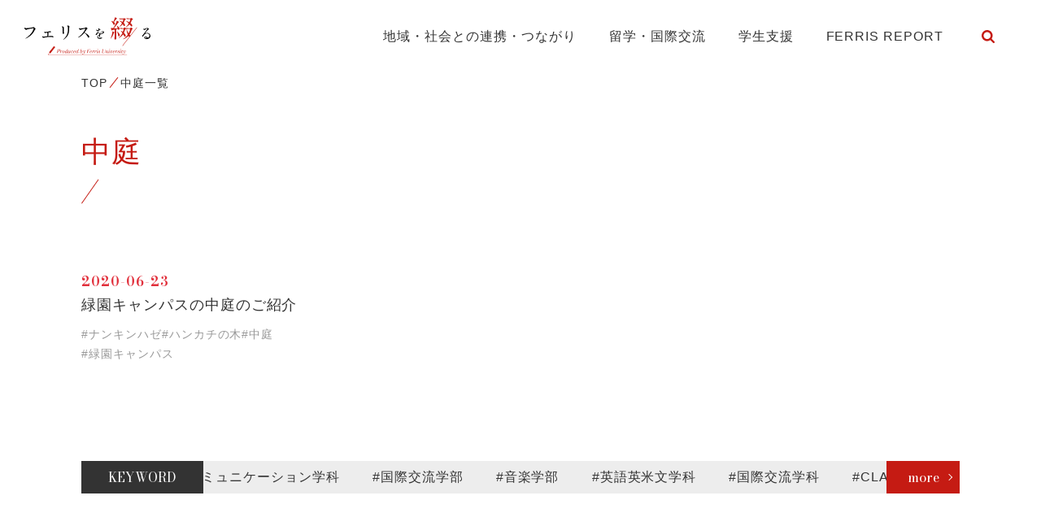

--- FILE ---
content_type: text/html; charset=UTF-8
request_url: https://magazine.ferris.ac.jp/tag/%E4%B8%AD%E5%BA%AD/
body_size: 25070
content:
<!DOCTYPE html>
<html lang="ja">

  <head prefix="og: http://ogp.me/ns# fb: http://ogp.me/ns/fb# article: http://ogp.me/ns/article#">
    <meta charset="UTF-8">
    <meta name="viewport" content="width=device-width,initial-scale=1">
    <meta http-equiv="X-UA-Compatible" content="IE=edge">
    <meta name="format-detection" content="telephone=no">
    <meta name="google" content="nositelinkssearchbox">
    <link rel="shortcut icon" href="https://magazine.ferris.ac.jp/wp-content/themes/ferris/favicon.ico">
    <!-- Global site tag (gtag.js) - Google Analytics -->
    <script async src='https://www.googletagmanager.com/gtag/js?id=UA-214267071-1'></script>
    <script>
      window.dataLayer = window.dataLayer || [];
      function gtag(){dataLayer.push(arguments);}
      gtag('js', new Date());
    
      gtag('config', 'UA-214267071-1');
    </script>
    <title>中庭 - フェリスを綴る</title>

		<!-- All in One SEO 4.1.5.3 -->
		<meta name="robots" content="max-image-preview:large" />
		<link rel="canonical" href="https://magazine.ferris.ac.jp/tag/%E4%B8%AD%E5%BA%AD/" />
		<script type="application/ld+json" class="aioseo-schema">
			{"@context":"https:\/\/schema.org","@graph":[{"@type":"WebSite","@id":"https:\/\/magazine.ferris.ac.jp\/#website","url":"https:\/\/magazine.ferris.ac.jp\/","name":"\u30d5\u30a7\u30ea\u30b9\u3092\u7db4\u308b","description":"\u30d5\u30a7\u30ea\u30b9\u306e\u5927\u5207\u306b\u3057\u3066\u3044\u308b\u3082\u306e\u3001\u30d5\u30a7\u30ea\u30b9\u3092\u53d7\u3051\u7d99\u3050\u4eba\u3001\u30d5\u30a7\u30ea\u30b9\u3067\u904e\u3054\u3059\u65e5\u3005\u3002\u305d\u3093\u306a\u201c\u30d5\u30a7\u30ea\u30b9\u3089\u3057\u3055\u201d\u3092\u7db4\u3063\u3066\u3086\u304f\u3001\u30aa\u30a6\u30f3\u30c9\u30e1\u30c7\u30a3\u30a2\u304c\u3067\u304d\u307e\u3057\u305f\u3002","inLanguage":"ja","publisher":{"@id":"https:\/\/magazine.ferris.ac.jp\/#organization"}},{"@type":"Organization","@id":"https:\/\/magazine.ferris.ac.jp\/#organization","name":"\u30d5\u30a7\u30ea\u30b9\u3092\u7db4\u308b","url":"https:\/\/magazine.ferris.ac.jp\/"},{"@type":"BreadcrumbList","@id":"https:\/\/magazine.ferris.ac.jp\/tag\/%E4%B8%AD%E5%BA%AD\/#breadcrumblist","itemListElement":[{"@type":"ListItem","@id":"https:\/\/magazine.ferris.ac.jp\/#listItem","position":1,"item":{"@type":"WebPage","@id":"https:\/\/magazine.ferris.ac.jp\/","name":"\u30db\u30fc\u30e0","description":"\u30d5\u30a7\u30ea\u30b9\u306e\u5927\u5207\u306b\u3057\u3066\u3044\u308b\u3082\u306e\u3001\u30d5\u30a7\u30ea\u30b9\u3092\u53d7\u3051\u7d99\u3050\u4eba\u3001\u30d5\u30a7\u30ea\u30b9\u3067\u904e\u3054\u3059\u65e5\u3005\u3002\u305d\u3093\u306a\u201c\u30d5\u30a7\u30ea\u30b9\u3089\u3057\u3055\u201d\u3092\u7db4\u3063\u3066\u3086\u304f\u3001\u30aa\u30a6\u30f3\u30c9\u30e1\u30c7\u30a3\u30a2\u304c\u3067\u304d\u307e\u3057\u305f\u3002","url":"https:\/\/magazine.ferris.ac.jp\/"},"nextItem":"https:\/\/magazine.ferris.ac.jp\/tag\/%e4%b8%ad%e5%ba%ad\/#listItem"},{"@type":"ListItem","@id":"https:\/\/magazine.ferris.ac.jp\/tag\/%e4%b8%ad%e5%ba%ad\/#listItem","position":2,"item":{"@type":"WebPage","@id":"https:\/\/magazine.ferris.ac.jp\/tag\/%e4%b8%ad%e5%ba%ad\/","name":"\u4e2d\u5ead","url":"https:\/\/magazine.ferris.ac.jp\/tag\/%e4%b8%ad%e5%ba%ad\/"},"previousItem":"https:\/\/magazine.ferris.ac.jp\/#listItem"}]},{"@type":"CollectionPage","@id":"https:\/\/magazine.ferris.ac.jp\/tag\/%E4%B8%AD%E5%BA%AD\/#collectionpage","url":"https:\/\/magazine.ferris.ac.jp\/tag\/%E4%B8%AD%E5%BA%AD\/","name":"\u4e2d\u5ead - \u30d5\u30a7\u30ea\u30b9\u3092\u7db4\u308b","inLanguage":"ja","isPartOf":{"@id":"https:\/\/magazine.ferris.ac.jp\/#website"},"breadcrumb":{"@id":"https:\/\/magazine.ferris.ac.jp\/tag\/%E4%B8%AD%E5%BA%AD\/#breadcrumblist"}}]}
		</script>
		<!-- All in One SEO -->

<link rel='dns-prefetch' href='//cdnjs.cloudflare.com' />
<link rel='dns-prefetch' href='//fonts.googleapis.com' />
<link rel='dns-prefetch' href='//maxcdn.bootstrapcdn.com' />
<link rel="alternate" type="application/rss+xml" title="フェリスを綴る &raquo; 中庭 タグのフィード" href="https://magazine.ferris.ac.jp/tag/%e4%b8%ad%e5%ba%ad/feed/" />
<link rel='stylesheet' id='wp-block-library-css'  href='https://magazine.ferris.ac.jp/wp-includes/css/dist/block-library/style.min.css?ver=6.0.11' type='text/css' media='all' />
<style id='global-styles-inline-css' type='text/css'>
body{--wp--preset--color--black: #000000;--wp--preset--color--cyan-bluish-gray: #abb8c3;--wp--preset--color--white: #ffffff;--wp--preset--color--pale-pink: #f78da7;--wp--preset--color--vivid-red: #cf2e2e;--wp--preset--color--luminous-vivid-orange: #ff6900;--wp--preset--color--luminous-vivid-amber: #fcb900;--wp--preset--color--light-green-cyan: #7bdcb5;--wp--preset--color--vivid-green-cyan: #00d084;--wp--preset--color--pale-cyan-blue: #8ed1fc;--wp--preset--color--vivid-cyan-blue: #0693e3;--wp--preset--color--vivid-purple: #9b51e0;--wp--preset--gradient--vivid-cyan-blue-to-vivid-purple: linear-gradient(135deg,rgba(6,147,227,1) 0%,rgb(155,81,224) 100%);--wp--preset--gradient--light-green-cyan-to-vivid-green-cyan: linear-gradient(135deg,rgb(122,220,180) 0%,rgb(0,208,130) 100%);--wp--preset--gradient--luminous-vivid-amber-to-luminous-vivid-orange: linear-gradient(135deg,rgba(252,185,0,1) 0%,rgba(255,105,0,1) 100%);--wp--preset--gradient--luminous-vivid-orange-to-vivid-red: linear-gradient(135deg,rgba(255,105,0,1) 0%,rgb(207,46,46) 100%);--wp--preset--gradient--very-light-gray-to-cyan-bluish-gray: linear-gradient(135deg,rgb(238,238,238) 0%,rgb(169,184,195) 100%);--wp--preset--gradient--cool-to-warm-spectrum: linear-gradient(135deg,rgb(74,234,220) 0%,rgb(151,120,209) 20%,rgb(207,42,186) 40%,rgb(238,44,130) 60%,rgb(251,105,98) 80%,rgb(254,248,76) 100%);--wp--preset--gradient--blush-light-purple: linear-gradient(135deg,rgb(255,206,236) 0%,rgb(152,150,240) 100%);--wp--preset--gradient--blush-bordeaux: linear-gradient(135deg,rgb(254,205,165) 0%,rgb(254,45,45) 50%,rgb(107,0,62) 100%);--wp--preset--gradient--luminous-dusk: linear-gradient(135deg,rgb(255,203,112) 0%,rgb(199,81,192) 50%,rgb(65,88,208) 100%);--wp--preset--gradient--pale-ocean: linear-gradient(135deg,rgb(255,245,203) 0%,rgb(182,227,212) 50%,rgb(51,167,181) 100%);--wp--preset--gradient--electric-grass: linear-gradient(135deg,rgb(202,248,128) 0%,rgb(113,206,126) 100%);--wp--preset--gradient--midnight: linear-gradient(135deg,rgb(2,3,129) 0%,rgb(40,116,252) 100%);--wp--preset--duotone--dark-grayscale: url('#wp-duotone-dark-grayscale');--wp--preset--duotone--grayscale: url('#wp-duotone-grayscale');--wp--preset--duotone--purple-yellow: url('#wp-duotone-purple-yellow');--wp--preset--duotone--blue-red: url('#wp-duotone-blue-red');--wp--preset--duotone--midnight: url('#wp-duotone-midnight');--wp--preset--duotone--magenta-yellow: url('#wp-duotone-magenta-yellow');--wp--preset--duotone--purple-green: url('#wp-duotone-purple-green');--wp--preset--duotone--blue-orange: url('#wp-duotone-blue-orange');--wp--preset--font-size--small: 13px;--wp--preset--font-size--medium: 20px;--wp--preset--font-size--large: 36px;--wp--preset--font-size--x-large: 42px;}.has-black-color{color: var(--wp--preset--color--black) !important;}.has-cyan-bluish-gray-color{color: var(--wp--preset--color--cyan-bluish-gray) !important;}.has-white-color{color: var(--wp--preset--color--white) !important;}.has-pale-pink-color{color: var(--wp--preset--color--pale-pink) !important;}.has-vivid-red-color{color: var(--wp--preset--color--vivid-red) !important;}.has-luminous-vivid-orange-color{color: var(--wp--preset--color--luminous-vivid-orange) !important;}.has-luminous-vivid-amber-color{color: var(--wp--preset--color--luminous-vivid-amber) !important;}.has-light-green-cyan-color{color: var(--wp--preset--color--light-green-cyan) !important;}.has-vivid-green-cyan-color{color: var(--wp--preset--color--vivid-green-cyan) !important;}.has-pale-cyan-blue-color{color: var(--wp--preset--color--pale-cyan-blue) !important;}.has-vivid-cyan-blue-color{color: var(--wp--preset--color--vivid-cyan-blue) !important;}.has-vivid-purple-color{color: var(--wp--preset--color--vivid-purple) !important;}.has-black-background-color{background-color: var(--wp--preset--color--black) !important;}.has-cyan-bluish-gray-background-color{background-color: var(--wp--preset--color--cyan-bluish-gray) !important;}.has-white-background-color{background-color: var(--wp--preset--color--white) !important;}.has-pale-pink-background-color{background-color: var(--wp--preset--color--pale-pink) !important;}.has-vivid-red-background-color{background-color: var(--wp--preset--color--vivid-red) !important;}.has-luminous-vivid-orange-background-color{background-color: var(--wp--preset--color--luminous-vivid-orange) !important;}.has-luminous-vivid-amber-background-color{background-color: var(--wp--preset--color--luminous-vivid-amber) !important;}.has-light-green-cyan-background-color{background-color: var(--wp--preset--color--light-green-cyan) !important;}.has-vivid-green-cyan-background-color{background-color: var(--wp--preset--color--vivid-green-cyan) !important;}.has-pale-cyan-blue-background-color{background-color: var(--wp--preset--color--pale-cyan-blue) !important;}.has-vivid-cyan-blue-background-color{background-color: var(--wp--preset--color--vivid-cyan-blue) !important;}.has-vivid-purple-background-color{background-color: var(--wp--preset--color--vivid-purple) !important;}.has-black-border-color{border-color: var(--wp--preset--color--black) !important;}.has-cyan-bluish-gray-border-color{border-color: var(--wp--preset--color--cyan-bluish-gray) !important;}.has-white-border-color{border-color: var(--wp--preset--color--white) !important;}.has-pale-pink-border-color{border-color: var(--wp--preset--color--pale-pink) !important;}.has-vivid-red-border-color{border-color: var(--wp--preset--color--vivid-red) !important;}.has-luminous-vivid-orange-border-color{border-color: var(--wp--preset--color--luminous-vivid-orange) !important;}.has-luminous-vivid-amber-border-color{border-color: var(--wp--preset--color--luminous-vivid-amber) !important;}.has-light-green-cyan-border-color{border-color: var(--wp--preset--color--light-green-cyan) !important;}.has-vivid-green-cyan-border-color{border-color: var(--wp--preset--color--vivid-green-cyan) !important;}.has-pale-cyan-blue-border-color{border-color: var(--wp--preset--color--pale-cyan-blue) !important;}.has-vivid-cyan-blue-border-color{border-color: var(--wp--preset--color--vivid-cyan-blue) !important;}.has-vivid-purple-border-color{border-color: var(--wp--preset--color--vivid-purple) !important;}.has-vivid-cyan-blue-to-vivid-purple-gradient-background{background: var(--wp--preset--gradient--vivid-cyan-blue-to-vivid-purple) !important;}.has-light-green-cyan-to-vivid-green-cyan-gradient-background{background: var(--wp--preset--gradient--light-green-cyan-to-vivid-green-cyan) !important;}.has-luminous-vivid-amber-to-luminous-vivid-orange-gradient-background{background: var(--wp--preset--gradient--luminous-vivid-amber-to-luminous-vivid-orange) !important;}.has-luminous-vivid-orange-to-vivid-red-gradient-background{background: var(--wp--preset--gradient--luminous-vivid-orange-to-vivid-red) !important;}.has-very-light-gray-to-cyan-bluish-gray-gradient-background{background: var(--wp--preset--gradient--very-light-gray-to-cyan-bluish-gray) !important;}.has-cool-to-warm-spectrum-gradient-background{background: var(--wp--preset--gradient--cool-to-warm-spectrum) !important;}.has-blush-light-purple-gradient-background{background: var(--wp--preset--gradient--blush-light-purple) !important;}.has-blush-bordeaux-gradient-background{background: var(--wp--preset--gradient--blush-bordeaux) !important;}.has-luminous-dusk-gradient-background{background: var(--wp--preset--gradient--luminous-dusk) !important;}.has-pale-ocean-gradient-background{background: var(--wp--preset--gradient--pale-ocean) !important;}.has-electric-grass-gradient-background{background: var(--wp--preset--gradient--electric-grass) !important;}.has-midnight-gradient-background{background: var(--wp--preset--gradient--midnight) !important;}.has-small-font-size{font-size: var(--wp--preset--font-size--small) !important;}.has-medium-font-size{font-size: var(--wp--preset--font-size--medium) !important;}.has-large-font-size{font-size: var(--wp--preset--font-size--large) !important;}.has-x-large-font-size{font-size: var(--wp--preset--font-size--x-large) !important;}
</style>
<link rel='stylesheet' id='wc-shortcodes-style-css'  href='https://magazine.ferris.ac.jp/wp-content/plugins/wc-shortcodes/public/assets/css/style.css?ver=3.46' type='text/css' media='all' />
<link rel='stylesheet' id='stylesheet-css'  href='https://magazine.ferris.ac.jp/wp-content/themes/ferris/style.css' type='text/css' media='all' />
<link rel='stylesheet' id='gfont-css'  href='//fonts.googleapis.com/css2?family=Noto+Serif+JP:wght@400;700&#038;display=swap' type='text/css' media='all' />
<link rel='stylesheet' id='gfont-Bodoni-css'  href='//fonts.googleapis.com/css2?family=Bodoni+Moda:ital,wght@0,400;0,700;1,400;1,700&#038;display=swap' type='text/css' media='all' />
<link rel='stylesheet' id='fa-css'  href='https://maxcdn.bootstrapcdn.com/font-awesome/4.7.0/css/font-awesome.min.css' type='text/css' media='all' />
<link rel='stylesheet' id='libcss-css'  href='https://magazine.ferris.ac.jp/wp-content/themes/ferris/js/lib.min.css' type='text/css' media='all' />
<link rel='stylesheet' id='stylecss-css'  href='https://magazine.ferris.ac.jp/wp-content/themes/ferris/css/style.css' type='text/css' media='all' />
<link rel='stylesheet' id='wordpresscanvas-font-awesome-css'  href='https://magazine.ferris.ac.jp/wp-content/plugins/wc-shortcodes/public/assets/css/font-awesome.min.css?ver=4.7.0' type='text/css' media='all' />
<link rel="icon" href="https://magazine.ferris.ac.jp/wp-content/uploads/cropped-icon-32x32.png" sizes="32x32" />
<link rel="icon" href="https://magazine.ferris.ac.jp/wp-content/uploads/cropped-icon-192x192.png" sizes="192x192" />
<link rel="apple-touch-icon" href="https://magazine.ferris.ac.jp/wp-content/uploads/cropped-icon-180x180.png" />
<meta name="msapplication-TileImage" content="https://magazine.ferris.ac.jp/wp-content/uploads/cropped-icon-270x270.png" />
    <script>console.log();</script>
  </head>

  <body >

    <header class="header">

      <!-- PC -->
      <div class="d-md-block d-none">
        <div class="header__container">
          <p class="header__logo"><a href="https://magazine.ferris.ac.jp/"><img src="https://magazine.ferris.ac.jp/wp-content/themes/ferris/img/logo.svg" alt="フェリスを綴る"></a></p>
          <nav class="gnav">
            <ul class="gnav__list">
              <li class="gnav__item"><a  href="https://magazine.ferris.ac.jp/cooperation/">地域・社会との連携・つながり</a></li>
              <li class="gnav__item"><a  href="https://magazine.ferris.ac.jp/study-abroad/">留学・国際交流</a></li>
              <li class="gnav__item"><a  href="https://magazine.ferris.ac.jp/support/">学生支援</a></li>
              <li class="gnav__item"><a  href="https://magazine.ferris.ac.jp/ferrisreport/">FERRIS REPORT</a></li>
              <li class="gnav__item">
                <form id="form" class="search-container" action="https://magazine.ferris.ac.jp/" method="get">
  <input id="search-box" name="s" type="text" class="search-box">
  <label for="search-box"><span class="glyphicon glyphicon-search search-icon"></span></label>
  <input type="submit" id="search-submit" class="search-submit">
  <input type="hidden" value="post" name="post_type">
</form>
              </li>
            </ul>
          </nav>
        </div>
      </div>

      <!-- SP -->
      <div class="d-block d-md-none">
        <p class="header__logo"><a href="https://magazine.ferris.ac.jp/"><img src="https://magazine.ferris.ac.jp/wp-content/themes/ferris/img/logo_sp.svg" alt="フェリスを綴る"></a></p>
        <div id="js-gnavSp-btn" class="gnav-sp__menu">
          <span></span>
          <span></span>
          <span></span>
        </div>
        
        <nav id="js-gnavSp" class="gnav-sp">
          <p class="gnav-sp__logo"><a href="https://magazine.ferris.ac.jp/"><img src="https://magazine.ferris.ac.jp/wp-content/themes/ferris/img/logo_sp_white.svg" alt="フェリスを綴る"></a></p>
          <ul class="gnav-sp__list">
            <li class="gnav-sp__item"><a href="https://magazine.ferris.ac.jp/cooperation/">地域・社会との連携・つながり</a></li>
            <li class="gnav-sp__item"><a href="https://magazine.ferris.ac.jp/study-abroad/">留学・国際交流</a></li>
            <li class="gnav-sp__item"><a href="https://magazine.ferris.ac.jp/support/">学生支援</a></li>
            <li class="gnav-sp__item"><a href="https://magazine.ferris.ac.jp/ferrisreport/">FERRIS REPORT</a></li>
          </ul>
        </nav>
      </div>

    </header>

<main class="main">

  <nav class="breadcrumb"><div class="contents-inner"><ul class="breadcrumb__list"><li class="breadcrumb__item"><a href="https://magazine.ferris.ac.jp"><span>TOP</span></a></li><li class="breadcrumb__item"><span>中庭一覧</span></li></ul></div></nav>
  <div class="contents-inner">
  
    <h1 class="archive__ttl">中庭</h1>

        <ul class="news-list">
            <li class="news-list__item">
        <a class="news-list__link" href="https://magazine.ferris.ac.jp/20200623/6737/">
                      <figure class="news-list__img" style="background-image:url(https://magazine.ferris.ac.jp/wp-content/uploads/20-144_0623_01-626x429.jpg)"></figure>
                    <p class="news-list__date">2020-06-23</p>
          <p class="news-list__ttl">緑園キャンパスの中庭のご紹介</p>
        </a>
        <ul class="news-list__tags"><li><object><a href="https://magazine.ferris.ac.jp/tag/%e3%83%8a%e3%83%b3%e3%82%ad%e3%83%b3%e3%83%8f%e3%82%bc/">#ナンキンハゼ</a></object></li><li><object><a href="https://magazine.ferris.ac.jp/tag/%e3%83%8f%e3%83%b3%e3%82%ab%e3%83%81%e3%81%ae%e6%9c%a8/">#ハンカチの木</a></object></li><li><object><a href="https://magazine.ferris.ac.jp/tag/%e4%b8%ad%e5%ba%ad/">#中庭</a></object></li><li><object><a href="https://magazine.ferris.ac.jp/tag/%e7%b7%91%e5%9c%92%e3%82%ad%e3%83%a3%e3%83%b3%e3%83%91%e3%82%b9/">#緑園キャンパス</a></object></li></ul>      </li>
          </ul>
    
  </div>

  <div class="mt-md-90 mt-80">
      </div>

  <section class="archive__keyword mt-md-120 mt-90 mb-60">
    <div class="keyword">
	<div class="contents-inner">
		<div class="keyword__container">
			<h2 class="keyword__ttl">KEYWORD</h2>
			<div class="keyword__loop tagloop js-tagloop">
				 <ul class="keyword__list"> <li><a href="https://magazine.ferris.ac.jp/tag/%e6%96%87%e5%ad%a6%e9%83%a8/">#文学部</a></li><li><a href="https://magazine.ferris.ac.jp/tag/communication/">#コミュニケーション学科</a></li><li><a href="https://magazine.ferris.ac.jp/tag/%e5%9b%bd%e9%9a%9b%e4%ba%a4%e6%b5%81%e5%ad%a6%e9%83%a8/">#国際交流学部</a></li><li><a href="https://magazine.ferris.ac.jp/tag/%e9%9f%b3%e6%a5%bd%e5%ad%a6%e9%83%a8/">#音楽学部</a></li><li><a href="https://magazine.ferris.ac.jp/tag/english-literature/">#英語英米文学科</a></li><li><a href="https://magazine.ferris.ac.jp/tag/international-exchange/">#国際交流学科</a></li><li><a href="https://magazine.ferris.ac.jp/tag/cla/">#CLA</a></li><li><a href="https://magazine.ferris.ac.jp/tag/%e3%83%97%e3%83%ad%e3%82%b8%e3%82%a7%e3%82%af%e3%83%88%e6%bc%94%e7%bf%92/">#プロジェクト演習</a></li><li><a href="https://magazine.ferris.ac.jp/tag/%e3%82%aa%e3%83%b3%e3%83%a9%e3%82%a4%e3%83%b3/">#オンライン</a></li><li><a href="https://magazine.ferris.ac.jp/tag/%e3%83%9c%e3%83%a9%e3%83%b3%e3%83%86%e3%82%a3%e3%82%a2%e3%82%bb%e3%83%b3%e3%82%bf%e3%83%bc/">#ボランティアセンター</a></li><li><a href="https://magazine.ferris.ac.jp/tag/sdgs/">#SDGs</a></li><li><a href="https://magazine.ferris.ac.jp/tag/%e7%95%99%e5%ad%a6/">#留学</a></li><li><a href="https://magazine.ferris.ac.jp/tag/japanese-literature/">#日本語日本文学科</a></li><li><a href="https://magazine.ferris.ac.jp/tag/%e7%95%99%e5%ad%a6%e4%bd%93%e9%a8%93%e8%ab%87/">#留学体験談</a></li><li><a href="https://magazine.ferris.ac.jp/tag/%e3%82%ad%e3%83%aa%e3%82%b9%e3%83%88%e6%95%99/">#キリスト教</a></li><li><a href="https://magazine.ferris.ac.jp/tag/concert/">#コンサート</a></li><li><a href="https://magazine.ferris.ac.jp/tag/%e3%82%a8%e3%82%b3%e3%82%ad%e3%83%a3%e3%83%b3%e3%83%91%e3%82%b9%e7%a0%94%e7%a9%b6%e4%bc%9a/">#エコキャンパス研究会</a></li><li><a href="https://magazine.ferris.ac.jp/tag/%e9%96%8b%e5%82%ac%e5%a0%b1%e5%91%8a/">#開催報告</a></li><li><a href="https://magazine.ferris.ac.jp/tag/%e5%ae%97%e6%95%99%e3%82%bb%e3%83%b3%e3%82%bf%e3%83%bc/">#宗教センター</a></li><li><a href="https://magazine.ferris.ac.jp/tag/%e5%9b%bd%e9%9a%9b%e4%ba%a4%e6%b5%81/">#国際交流</a></li> </ul> 			</div>
			<a href="https://magazine.ferris.ac.jp/tag-list/" class="keyword__more">more</a>
		</div>
	</div>
</div>
  </section>
</main>
 

    <div class="pagetop"><a href="#" class="scroll">scroll to top</a></div>
    <footer class="ft">
      <div class="ft__logo"><img src="https://magazine.ferris.ac.jp/wp-content/themes/ferris/img/logo.svg" alt="フェリスを綴る"></div>
      <div class="ft__top">
        <div class="ft__inner ft__top_inner">
          <p class="ft__link"><a href="https://magazine.ferris.ac.jp/privacy/">プライバシーポリシー</a></p>
          <div class="ft__sns">
            <p class="ft__sns_ttl">Follow Us</p>
            <ul class="ft__sns_list">
              <li class="ft__sns_item"><a href="//twitter.com/ferrisuniv" target="_blank" rel="noopener"><img src="https://magazine.ferris.ac.jp/wp-content/themes/ferris/img/sns_twitter.svg" alt="Twitter"></a></li>
              <li class="ft__sns_item"><a href="//www.facebook.com/FerrisUniversity" target="_blank" rel="noopener"><img src="https://magazine.ferris.ac.jp/wp-content/themes/ferris/img/sns_facebook.svg" alt="Facebook"></a></li>
              <li class="ft__sns_item"><a href="https://www.instagram.com/ferrisuniv/" target="_blank" rel="noopener"><img src="https://magazine.ferris.ac.jp/wp-content/themes/ferris/img/sns_instagram.svg" alt="Instagram"></a></li>
            </ul>
          </div>
          <p class="ft__ferris"><a href="//www.ferris.ac.jp/" target="_blank" rel="noopener"><img src="https://magazine.ferris.ac.jp/wp-content/themes/ferris/img/logo_ferris.svg" alt="フェリス女学院大学"></a></p>
        </div>
      </div>
      <div class="ft__bottom">
        <div class="ft__inner">
          <small class="ft__copy">© 2021 Ferris University.</small>
        </div>
      </div>
    </footer>

    <script  src='https://magazine.ferris.ac.jp/wp-content/themes/ferris/js/jquery.min.js?ver=6.0.11' id='jquery-js'></script>
<script  src='https://magazine.ferris.ac.jp/wp-includes/js/imagesloaded.min.js?ver=4.1.4' id='imagesloaded-js'></script>
<script  src='https://magazine.ferris.ac.jp/wp-includes/js/masonry.min.js?ver=4.2.2' id='masonry-js'></script>
<script  src='https://magazine.ferris.ac.jp/wp-includes/js/jquery/jquery.masonry.min.js?ver=3.1.2b' id='jquery-masonry-js'></script>
<script type='text/javascript' id='wc-shortcodes-rsvp-js-extra'>
/* <![CDATA[ */
var WCShortcodes = {"ajaxurl":"https:\/\/magazine.ferris.ac.jp\/wp-admin\/admin-ajax.php"};
/* ]]> */
</script>
<script  src='https://magazine.ferris.ac.jp/wp-content/plugins/wc-shortcodes/public/assets/js/rsvp.js?ver=3.46' id='wc-shortcodes-rsvp-js'></script>
<script  src='https://magazine.ferris.ac.jp/wp-content/themes/ferris/js/bootstrap.bundle.min.js?ver=6.0.11' id='bootstrapjs-js'></script>
<script  src='https://magazine.ferris.ac.jp/wp-content/themes/ferris/js/lib.min.js?ver=6.0.11' id='libjs-js'></script>
<script  src='//cdnjs.cloudflare.com/ajax/libs/gsap/latest/TweenMax.min.js?ver=6.0.11' id='TweenMax-js'></script>
<script  src='https://magazine.ferris.ac.jp/wp-content/themes/ferris/js/lib/jquery.pause.min.js?ver=6.0.11' id='pause-js'></script>
<script  src='https://magazine.ferris.ac.jp/wp-content/themes/ferris/js/common.js?ver=6.0.11' id='js-common-js'></script>

    <!-- User Insight PCDF Code Start : -->
    <script type="text/javascript">
    var _uic = _uic ||{}; var _uih = _uih ||{};_uih['id'] = 56320;
    _uih['lg_id'] = '';
    _uih['fb_id'] = '';
    _uih['tw_id'] = '';
    _uih['uigr_1'] = ''; _uih['uigr_2'] = ''; _uih['uigr_3'] = ''; _uih['uigr_4'] = ''; _uih['uigr_5'] = '';
    _uih['uigr_6'] = ''; _uih['uigr_7'] = ''; _uih['uigr_8'] = ''; _uih['uigr_9'] = ''; _uih['uigr_10'] = '';
    _uic['security_type'] = 1;
    /* DO NOT ALTER BELOW THIS LINE */
    (function() {
    var bi = document.createElement('script');bi.type = 'text/javascript'; bi.async = true;
    bi.src = '//cs.nakanohito.jp/b3/bi.js';
    var s = document.getElementsByTagName('script')[0];s.parentNode.insertBefore(bi, s);
    })();
    </script>
    <!-- User Insight PCDF Code End : -->
  </body>

</html>


--- FILE ---
content_type: application/javascript
request_url: https://magazine.ferris.ac.jp/wp-content/themes/ferris/js/lib.min.js?ver=6.0.11
body_size: 121792
content:
/*! jQuery Migrate v3.0.0 | (c) jQuery Foundation and other contributors | jquery.org/license */
void 0===jQuery.migrateMute&&(jQuery.migrateMute=!0),function(s,r){"use strict";function l(e){var t=r.console;n[e]||(n[e]=!0,s.migrateWarnings.push(e),t&&t.warn&&!s.migrateMute&&(t.warn("JQMIGRATE: "+e),s.migrateTrace&&t.trace&&t.trace()))}function t(e,t,r,n){Object.defineProperty(e,t,{configurable:!0,enumerable:!0,get:function(){return l(n),r}})}var e;s.migrateVersion="3.0.0",(e=r.console&&r.console.log&&function(){r.console.log.apply(r.console,arguments)})&&(s&&!/^[12]\./.test(s.fn.jquery)||e("JQMIGRATE: jQuery 3.0.0+ REQUIRED"),s.migrateWarnings&&e("JQMIGRATE: Migrate plugin loaded multiple times"),e("JQMIGRATE: Migrate is installed"+(s.migrateMute?"":" with logging active")+", version "+s.migrateVersion));var n={};s.migrateWarnings=[],void 0===s.migrateTrace&&(s.migrateTrace=!0),s.migrateReset=function(){n={},s.migrateWarnings.length=0},"BackCompat"===document.compatMode&&l("jQuery is not compatible with Quirks Mode");var i,a=s.fn.init,o=s.isNumeric,c=s.find,u=/\[(\s*[-\w]+\s*)([~|^$*]?=)\s*([-\w#]*?#[-\w#]*)\s*\]/,p=/\[(\s*[-\w]+\s*)([~|^$*]?=)\s*([-\w#]*?#[-\w#]*)\s*\]/g;for(i in s.fn.init=function(e){var t=Array.prototype.slice.call(arguments);return"string"==typeof e&&"#"===e&&(l("jQuery( '#' ) is not a valid selector"),t[0]=[]),a.apply(this,t)},s.fn.init.prototype=s.fn,s.find=function(t){var r=Array.prototype.slice.call(arguments);if("string"==typeof t&&u.test(t))try{document.querySelector(t)}catch(e){t=t.replace(p,function(e,t,r,n){return"["+t+r+'"'+n+'"]'});try{document.querySelector(t),l("Attribute selector with '#' must be quoted: "+r[0]),r[0]=t}catch(e){l("Attribute selector with '#' was not fixed: "+r[0])}}return c.apply(this,r)},c)Object.prototype.hasOwnProperty.call(c,i)&&(s.find[i]=c[i]);s.fn.size=function(){return l("jQuery.fn.size() is deprecated; use the .length property"),this.length},s.parseJSON=function(){return l("jQuery.parseJSON is deprecated; use JSON.parse"),JSON.parse.apply(null,arguments)},s.isNumeric=function(e){var t,r,n=o(e),i=(r=(t=e)&&t.toString(),!s.isArray(t)&&0<=r-parseFloat(r)+1);return n!==i&&l("jQuery.isNumeric() should not be called on constructed objects"),i},t(s,"unique",s.uniqueSort,"jQuery.unique is deprecated, use jQuery.uniqueSort"),t(s.expr,"filters",s.expr.pseudos,"jQuery.expr.filters is now jQuery.expr.pseudos"),t(s.expr,":",s.expr.pseudos,'jQuery.expr[":"] is now jQuery.expr.pseudos');var d=s.ajax;s.ajax=function(){var e=d.apply(this,arguments);return e.promise&&(t(e,"success",e.done,"jQXHR.success is deprecated and removed"),t(e,"error",e.fail,"jQXHR.error is deprecated and removed"),t(e,"complete",e.always,"jQXHR.complete is deprecated and removed")),e};var f=s.fn.removeAttr,m=s.fn.toggleClass,g=/\S+/g;s.fn.removeAttr=function(e){var r=this;return s.each(e.match(g),function(e,t){s.expr.match.bool.test(t)&&(l("jQuery.fn.removeAttr no longer sets boolean properties: "+t),r.prop(t,!1))}),f.apply(this,arguments)};var h=!(s.fn.toggleClass=function(t){return void 0!==t&&"boolean"!=typeof t?m.apply(this,arguments):(l("jQuery.fn.toggleClass( boolean ) is deprecated"),this.each(function(){var e=this.getAttribute&&this.getAttribute("class")||"";e&&s.data(this,"__className__",e),this.setAttribute&&this.setAttribute("class",!e&&!1!==t&&s.data(this,"__className__")||"")}))});s.swap&&s.each(["height","width","reliableMarginRight"],function(e,t){var r=s.cssHooks[t]&&s.cssHooks[t].get;r&&(s.cssHooks[t].get=function(){var e;return h=!0,e=r.apply(this,arguments),h=!1,e})}),s.swap=function(e,t,r,n){var i,a={};for(i in h||l("jQuery.swap() is undocumented and deprecated"),t)a[i]=e.style[i],e.style[i]=t[i];for(i in n=r.apply(e,n||[]),t)e.style[i]=a[i];return n};var y=s.data;s.data=function(e,t,r){var n;return t&&t!==s.camelCase(t)&&((n=s.hasData(e)&&y.call(this,e))&&t in n)?(l("jQuery.data() always sets/gets camelCased names: "+t),2<arguments.length&&(n[t]=r),n[t]):y.apply(this,arguments)};var v=s.Tween.prototype.run;s.Tween.prototype.run=function(e){1<s.easing[this.easing].length&&(l('easing function "jQuery.easing.'+this.easing.toString()+'" should use only first argument'),s.easing[this.easing]=s.easing[this.easing].bind(s.easing,e,this.options.duration*e,0,1,this.options.duration)),v.apply(this,arguments)};var b=s.fn.load,w=s.event.fix;s.event.props=[],s.event.fixHooks={},s.event.fix=function(e){var t=e.type,r=this.fixHooks[t],n=s.event.props;if(n.length)for(l("jQuery.event.props are deprecated and removed: "+n.join());n.length;)s.event.addProp(n.pop());if(r&&!r._migrated_&&(r._migrated_=!0,l("jQuery.event.fixHooks are deprecated and removed: "+t),(n=r.props)&&n.length))for(;n.length;)s.event.addProp(n.pop());return t=w.call(this,e),r&&r.filter?r.filter(t,e):t},s.each(["load","unload","error"],function(e,t){s.fn[t]=function(){var e=Array.prototype.slice.call(arguments,0);return"load"===t&&"string"==typeof e[0]?b.apply(this,e):(l("jQuery.fn."+t+"() is deprecated"),e.splice(0,0,t),arguments.length?this.on.apply(this,e):(this.triggerHandler.apply(this,e),this))}}),s(function(){s(document).triggerHandler("ready")}),s.event.special.ready={setup:function(){this===document&&l("'ready' event is deprecated")}},s.fn.extend({bind:function(e,t,r){return l("jQuery.fn.bind() is deprecated"),this.on(e,null,t,r)},unbind:function(e,t){return l("jQuery.fn.unbind() is deprecated"),this.off(e,null,t)},delegate:function(e,t,r,n){return l("jQuery.fn.delegate() is deprecated"),this.on(t,e,r,n)},undelegate:function(e,t,r){return l("jQuery.fn.undelegate() is deprecated"),1===arguments.length?this.off(e,"**"):this.off(t,e||"**",r)}});var x=s.fn.offset;s.fn.offset=function(){var e,t=this[0],r={top:0,left:0};return t&&t.nodeType?(e=(t.ownerDocument||document).documentElement,s.contains(e,t)?x.apply(this,arguments):(l("jQuery.fn.offset() requires an element connected to a document"),r)):(l("jQuery.fn.offset() requires a valid DOM element"),r)};var S=s.param;s.param=function(e,t){var r=s.ajaxSettings&&s.ajaxSettings.traditional;return void 0===t&&r&&(l("jQuery.param() no longer uses jQuery.ajaxSettings.traditional"),t=r),S.call(this,e,t)};var k=s.fn.andSelf||s.fn.addBack;s.fn.andSelf=function(){return l("jQuery.fn.andSelf() replaced by jQuery.fn.addBack()"),k.apply(this,arguments)};var C=s.Deferred,P=[["resolve","done",s.Callbacks("once memory"),s.Callbacks("once memory"),"resolved"],["reject","fail",s.Callbacks("once memory"),s.Callbacks("once memory"),"rejected"],["notify","progress",s.Callbacks("memory"),s.Callbacks("memory")]];s.Deferred=function(e){var a=C(),o=a.promise();return a.pipe=o.pipe=function(){var i=arguments;return l("deferred.pipe() is deprecated"),s.Deferred(function(n){s.each(P,function(e,t){var r=s.isFunction(i[e])&&i[e];a[t[1]](function(){var e=r&&r.apply(this,arguments);e&&s.isFunction(e.promise)?e.promise().done(n.resolve).fail(n.reject).progress(n.notify):n[t[0]+"With"](this===o?n.promise():this,r?[e]:arguments)})}),i=null}).promise()},e&&e.call(a,a),a}}(jQuery,window),function(o){function e(e){this.element=o(e),this.gmap,this.markers=[],this.infoWindows=[],this.init()}e.prototype={init:function(){this.createGmap(),this.fin()},createGmap:function(){var e=this.createGmapOption(),t=this.element.children();this.gmap=new google.maps.Map(this.element[0],e),this.createMarker(t),this.showMapStatus()},createMarker:function(e){var i=this,a=null;e.each(function(e){var t=o(this),r=!1,n=i.createMarkerOption(t);n.windowOpen&&(r=!0,delete n.windowOpen);n=new google.maps.Marker(n);i.markers.push(n);t=t.html().trim();t.length&&(n=i.createInfoWindowSet(t,n),i.infoWindows.push(n),r&&(a=n))}),a&&i.openInfoWindow(a)},createInfoWindowSet:function(e,t){var r=this,n=new google.maps.InfoWindow({content:e});return google.maps.event.addListener(t,"click",function(){r.openInfoWindow({infoWindow:n,marker:t})}),{infoWindow:n,marker:t}},createLatLng:function(e){var t=0,r=0,e=(e.data("latlng")?e:this.element).data("latlng");return e&&(e=e.split(","),t=this.parseNum(e[0].trim()),r=this.parseNum(e[1].trim())),new google.maps.LatLng(t,r)},createGmapOption:function(){var e,r=this,n={center:this.createLatLng(this.element),zoom:9};this.element.data("mapType")&&(e=this.element.data("mapType").toUpperCase(),o.extend(n,{mapTypeId:google.maps.MapTypeId[e]})),null!=this.element.data("mapWidth")&&this.element.width(this.element.data("mapWidth")),null!=this.element.data("mapHeight")&&this.element.height(this.element.data("mapHeight"));return o.each(["zoom","draggable","scrollwheel","maxZoom","minZoom","mapTypeControl","overviewMapControl","panControl","rotateControl","scaleControl","streetViewControl","zoomControl"],function(e,t){null!=r.element.data(t)&&(n[t]=r.element.data(t))}),n},createMarkerOption:function(e){var t={map:this.gmap,position:this.createLatLng(e)};return null!=e.data("title")&&(t.title=e.data("title")),null!=e.data("markerImage")&&(t.icon=e.data("markerImage")),e.data("windowOpen")&&(t.windowOpen=!0),t},openInfoWindow:function(r){r.infoWindow.open(this.gmap,r.marker),o.each(this.infoWindows,function(e,t){t.infoWindow!=r.infoWindow&&t.infoWindow.close()})},parseNum:function(e){return null==typeof e?0:parseFloat(e)},showMapStatus:function(){var t,e=this;this.element.data("mapStatus")&&((t=o('<div style="color:#000; background-color:#fff; border:solid 1px #ccc; width:'+e.element.width()+'px"><dl style="margin:1em;"><dt>Center LatLng</dt><dd class="axgmap-status-latlng"></dd><dt>Zoom</dt><dd class="axgmap-status-zoom"></dd><dt>Right Click LatLng</dt><dd class="axgmap-status-rightclick">none</dd></dl></div>')).insertAfter(this.element),google.maps.event.addListener(this.gmap,"idle",function(){o(".axgmap-status-latlng",t).empty().append(e.gmap.getCenter().lat().toFixed(6)+", "+e.gmap.getCenter().lng().toFixed(6)),o(".axgmap-status-zoom",t).empty().append(e.gmap.getZoom())}),google.maps.event.addListener(this.gmap,"rightclick",function(e){o(".axgmap-status-rightclick",t).empty().append(e.latLng.lat().toFixed(6)+", "+e.latLng.lng().toFixed(6))}))},fin:function(){e.didCreated||(e.didCreated=!0,o("<style>.gm-style img{max-width:inherit;}</style>").appendTo("head"))}},o.fn.axgmap=function(){return this.each(function(){o.data(this,"AxGmap")||o.data(this,"AxGmap",new e(this))})},o(function(){o(".axgmap").axgmap()})}(jQuery,(window,document)),
/*!
 * jQuery Cookie Plugin v1.4.1
 * https://github.com/carhartl/jquery-cookie
 *
 * Copyright 2013 Klaus Hartl
 * Released under the MIT license
 */
function(e){"function"==typeof define&&define.amd?
// AMD
define(["jquery"],e):"object"==typeof exports?
// CommonJS
e(require("jquery")):
// Browser globals
e(jQuery)}(function(p){var r=/\+/g;function d(e){return m.raw?e:encodeURIComponent(e)}function f(e,t){e=m.raw?e:function(e){0===e.indexOf('"')&&(
// This is a quoted cookie as according to RFC2068, unescape...
e=e.slice(1,-1).replace(/\\"/g,'"').replace(/\\\\/g,"\\"));try{
// Replace server-side written pluses with spaces.
// If we can't decode the cookie, ignore it, it's unusable.
// If we can't parse the cookie, ignore it, it's unusable.
return e=decodeURIComponent(e.replace(r," ")),m.json?JSON.parse(e):e}catch(e){}}(e);return p.isFunction(t)?t(e):e}var m=p.cookie=function(e,t,r){var n,i;
// Write
if(void 0!==t&&!p.isFunction(t))return"number"==typeof(r=p.extend({},m.defaults,r)).expires&&(i=r.expires,(n=r.expires=new Date).setTime(+n+864e5*i)),document.cookie=[d(e),"=",(i=t,d(m.json?JSON.stringify(i):String(i))),r.expires?"; expires="+r.expires.toUTCString():"",// use expires attribute, max-age is not supported by IE
r.path?"; path="+r.path:"",r.domain?"; domain="+r.domain:"",r.secure?"; secure":""].join("");
// Read
for(var a=e?void 0:{},o=document.cookie?document.cookie.split("; "):[],s=0,l=o.length
// To prevent the for loop in the first place assign an empty array
// in case there are no cookies at all. Also prevents odd result when
// calling $.cookie().
;s<l;s++){var c=o[s].split("="),u=(u=c.shift(),m.raw?u:decodeURIComponent(u)),c=c.join("=");if(e&&e===u){
// If second argument (value) is a function it's a converter...
a=f(c,t);break}
// Prevent storing a cookie that we couldn't decode.
e||void 0===(c=f(c))||(a[u]=c)}return a};m.defaults={},p.removeCookie=function(e,t){return void 0!==p.cookie(e)&&(
// Must not alter options, thus extending a fresh object...
p.cookie(e,"",p.extend({},t,{expires:-1})),!p.cookie(e))}}),
/*
 * jQuery Easing v1.3 - http://gsgd.co.uk/sandbox/jquery/easing/
 *
 * Uses the built in easing capabilities added In jQuery 1.1
 * to offer multiple easing options
 *
 * TERMS OF USE - jQuery Easing
 * 
 * Open source under the BSD License. 
 * 
 * Copyright © 2008 George McGinley Smith
 * All rights reserved.
 * 
 * Redistribution and use in source and binary forms, with or without modification, 
 * are permitted provided that the following conditions are met:
 * 
 * Redistributions of source code must retain the above copyright notice, this list of 
 * conditions and the following disclaimer.
 * Redistributions in binary form must reproduce the above copyright notice, this list 
 * of conditions and the following disclaimer in the documentation and/or other materials 
 * provided with the distribution.
 * 
 * Neither the name of the author nor the names of contributors may be used to endorse 
 * or promote products derived from this software without specific prior written permission.
 * 
 * THIS SOFTWARE IS PROVIDED BY THE COPYRIGHT HOLDERS AND CONTRIBUTORS "AS IS" AND ANY 
 * EXPRESS OR IMPLIED WARRANTIES, INCLUDING, BUT NOT LIMITED TO, THE IMPLIED WARRANTIES OF
 * MERCHANTABILITY AND FITNESS FOR A PARTICULAR PURPOSE ARE DISCLAIMED. IN NO EVENT SHALL THE
 *  COPYRIGHT OWNER OR CONTRIBUTORS BE LIABLE FOR ANY DIRECT, INDIRECT, INCIDENTAL, SPECIAL,
 *  EXEMPLARY, OR CONSEQUENTIAL DAMAGES (INCLUDING, BUT NOT LIMITED TO, PROCUREMENT OF SUBSTITUTE
 *  GOODS OR SERVICES; LOSS OF USE, DATA, OR PROFITS; OR BUSINESS INTERRUPTION) HOWEVER CAUSED 
 * AND ON ANY THEORY OF LIABILITY, WHETHER IN CONTRACT, STRICT LIABILITY, OR TORT (INCLUDING
 *  NEGLIGENCE OR OTHERWISE) ARISING IN ANY WAY OUT OF THE USE OF THIS SOFTWARE, EVEN IF ADVISED 
 * OF THE POSSIBILITY OF SUCH DAMAGE. 
 *
*/
// t: current time, b: begInnIng value, c: change In value, d: duration
jQuery.easing.jswing=jQuery.easing.swing,jQuery.extend(jQuery.easing,{def:"easeOutQuad",swing:function(e,t,r,n,i){
//alert(jQuery.easing.default);
return jQuery.easing[jQuery.easing.def](e,t,r,n,i)},easeInQuad:function(e,t,r,n,i){return n*(t/=i)*t+r},easeOutQuad:function(e,t,r,n,i){return-n*(t/=i)*(t-2)+r},easeInOutQuad:function(e,t,r,n,i){return(t/=i/2)<1?n/2*t*t+r:-n/2*(--t*(t-2)-1)+r},easeInCubic:function(e,t,r,n,i){return n*(t/=i)*t*t+r},easeOutCubic:function(e,t,r,n,i){return n*((t=t/i-1)*t*t+1)+r},easeInOutCubic:function(e,t,r,n,i){return(t/=i/2)<1?n/2*t*t*t+r:n/2*((t-=2)*t*t+2)+r},easeInQuart:function(e,t,r,n,i){return n*(t/=i)*t*t*t+r},easeOutQuart:function(e,t,r,n,i){return-n*((t=t/i-1)*t*t*t-1)+r},easeInOutQuart:function(e,t,r,n,i){return(t/=i/2)<1?n/2*t*t*t*t+r:-n/2*((t-=2)*t*t*t-2)+r},easeInQuint:function(e,t,r,n,i){return n*(t/=i)*t*t*t*t+r},easeOutQuint:function(e,t,r,n,i){return n*((t=t/i-1)*t*t*t*t+1)+r},easeInOutQuint:function(e,t,r,n,i){return(t/=i/2)<1?n/2*t*t*t*t*t+r:n/2*((t-=2)*t*t*t*t+2)+r},easeInSine:function(e,t,r,n,i){return-n*Math.cos(t/i*(Math.PI/2))+n+r},easeOutSine:function(e,t,r,n,i){return n*Math.sin(t/i*(Math.PI/2))+r},easeInOutSine:function(e,t,r,n,i){return-n/2*(Math.cos(Math.PI*t/i)-1)+r},easeInExpo:function(e,t,r,n,i){return 0==t?r:n*Math.pow(2,10*(t/i-1))+r},easeOutExpo:function(e,t,r,n,i){return t==i?r+n:n*(1-Math.pow(2,-10*t/i))+r},easeInOutExpo:function(e,t,r,n,i){return 0==t?r:t==i?r+n:(t/=i/2)<1?n/2*Math.pow(2,10*(t-1))+r:n/2*(2-Math.pow(2,-10*--t))+r},easeInCirc:function(e,t,r,n,i){return-n*(Math.sqrt(1-(t/=i)*t)-1)+r},easeOutCirc:function(e,t,r,n,i){return n*Math.sqrt(1-(t=t/i-1)*t)+r},easeInOutCirc:function(e,t,r,n,i){return(t/=i/2)<1?-n/2*(Math.sqrt(1-t*t)-1)+r:n/2*(Math.sqrt(1-(t-=2)*t)+1)+r},easeInElastic:function(e,t,r,n,i){var a=1.70158,o=0,s=n;return 0==t?r:1==(t/=i)?r+n:(o=o||.3*i,a=s<Math.abs(n)?(s=n,o/4):o/(2*Math.PI)*Math.asin(n/s),-(s*Math.pow(2,10*--t)*Math.sin((t*i-a)*(2*Math.PI)/o))+r)},easeOutElastic:function(e,t,r,n,i){var a=1.70158,o=0,s=n;return 0==t?r:1==(t/=i)?r+n:(o=o||.3*i,a=s<Math.abs(n)?(s=n,o/4):o/(2*Math.PI)*Math.asin(n/s),s*Math.pow(2,-10*t)*Math.sin((t*i-a)*(2*Math.PI)/o)+n+r)},easeInOutElastic:function(e,t,r,n,i){var a=1.70158,o=0,s=n;return 0==t?r:2==(t/=i/2)?r+n:(o=o||i*(.3*1.5),a=s<Math.abs(n)?(s=n,o/4):o/(2*Math.PI)*Math.asin(n/s),t<1?s*Math.pow(2,10*--t)*Math.sin((t*i-a)*(2*Math.PI)/o)*-.5+r:s*Math.pow(2,-10*--t)*Math.sin((t*i-a)*(2*Math.PI)/o)*.5+n+r)},easeInBack:function(e,t,r,n,i,a){return n*(t/=i)*t*(((a=null==a?1.70158:a)+1)*t-a)+r},easeOutBack:function(e,t,r,n,i,a){return n*((t=t/i-1)*t*(((a=null==a?1.70158:a)+1)*t+a)+1)+r},easeInOutBack:function(e,t,r,n,i,a){return null==a&&(a=1.70158),(t/=i/2)<1?n/2*(t*t*((1+(a*=1.525))*t-a))+r:n/2*((t-=2)*t*((1+(a*=1.525))*t+a)+2)+r},easeInBounce:function(e,t,r,n,i){return n-jQuery.easing.easeOutBounce(e,i-t,0,n,i)+r},easeOutBounce:function(e,t,r,n,i){return(t/=i)<1/2.75?n*(7.5625*t*t)+r:t<2/2.75?n*(7.5625*(t-=1.5/2.75)*t+.75)+r:t<2.5/2.75?n*(7.5625*(t-=2.25/2.75)*t+.9375)+r:n*(7.5625*(t-=2.625/2.75)*t+.984375)+r},easeInOutBounce:function(e,t,r,n,i){return t<i/2?.5*jQuery.easing.easeInBounce(e,2*t,0,n,i)+r:.5*jQuery.easing.easeOutBounce(e,2*t-i,0,n,i)+.5*n+r}}),function(e){// eslint-disable-line no-extra-semi
"use strict";"function"==typeof define&&define.amd?
// AMD
define(["jquery"],e):"undefined"!=typeof module&&module.exports?
// CommonJS
module.exports=e(require("jquery")):
// Global
e(jQuery)}(function(o){function s(e){
// parse value and convert NaN to 0
return parseFloat(e)||0}function l(e){var e=o(e),n=null,i=[];
// group elements by their top position
return e.each(function(){var e=o(this),t=e.offset().top-s(e.css("margin-top")),r=0<i.length?i[i.length-1]:null;null!==r&&Math.floor(Math.abs(n-t))<=1?i[i.length-1]=r.add(e):
// first item on the row, so just push it
i.push(e),
// keep track of the last row top
n=t}),i}function c(e){var t={byRow:!0,property:"height",target:null,remove:!1};return"object"==typeof e?o.extend(t,e):("boolean"==typeof e?t.byRow=e:"remove"===e&&(t.remove=!0),t)}
/*
    *  internal
    */
var n=-1,i=-1,u=o.fn.matchHeight=function(e){e=c(e);
// handle remove
if(e.remove){var r=this;
// remove fixed height from all selected elements
// TODO: cleanup empty groups
return this.css(e.property,""),
// remove selected elements from all groups
o.each(u._groups,function(e,t){t.elements=t.elements.not(r)}),this}return this.length<=1&&!e.target||(
// keep track of this group so we can re-apply later on load and resize events
u._groups.push({elements:this,options:e}),
// match each element's height to the tallest element in the selection
u._apply(this,e)),this};
/*
    *  _parse
    *  value parse utility function
    */
/*
    *  plugin global options
    */
u.version="master",u._groups=[],u._throttle=80,u._maintainScroll=!1,u._beforeUpdate=null,u._afterUpdate=null,u._rows=l,u._parse=s,u._parseOptions=c,
/*
    *  matchHeight._apply
    *  apply matchHeight to given elements
    */
u._apply=function(e,t){var i=c(t),r=o(e),n=[r],a=o(window).scrollTop(),t=o("html").outerHeight(!0),e=r.parents().filter(":hidden");
// take note of scroll position
// cache the original inline style
return e.each(function(){var e=o(this);e.data("style-cache",e.attr("style"))}),
// temporarily must force hidden parents visible
e.css("display","block"),
// get rows if using byRow, otherwise assume one row
i.byRow&&!i.target&&(
// must first force an arbitrary equal height so floating elements break evenly
r.each(function(){var e=o(this),t=e.css("display");
// temporarily force a usable display value
"inline-block"!==t&&"flex"!==t&&"inline-flex"!==t&&(t="block"),
// cache the original inline style
e.data("style-cache",e.attr("style")),e.css({display:t,"padding-top":"0","padding-bottom":"0","margin-top":"0","margin-bottom":"0","border-top-width":"0","border-bottom-width":"0",height:"100px",overflow:"hidden"})}),
// get the array of rows (based on element top position)
n=l(r),
// revert original inline styles
r.each(function(){var e=o(this);e.attr("style",e.data("style-cache")||"")})),o.each(n,function(e,t){var t=o(t),n=0;if(i.target)
// if target set, use the height of the target element
n=i.target.outerHeight(!1);else{
// skip apply to rows with only one item
if(i.byRow&&t.length<=1)return void t.css(i.property,"");
// iterate the row and find the max height
t.each(function(){var e=o(this),t=e.attr("style"),r=e.css("display"),r={display:
// temporarily force a usable display value
r="inline-block"!==r&&"flex"!==r&&"inline-flex"!==r?"block":r};r[i.property]="",e.css(r),
// find the max height (including padding, but not margin)
e.outerHeight(!1)>n&&(n=e.outerHeight(!1)),
// revert styles
t?e.attr("style",t):e.css("display","")})}
// iterate the row and apply the height to all elements
t.each(function(){var e=o(this),t=0;
// don't apply to a target
i.target&&e.is(i.target)||(
// handle padding and border correctly (required when not using border-box)
"border-box"!==e.css("box-sizing")&&(t+=s(e.css("border-top-width"))+s(e.css("border-bottom-width")),t+=s(e.css("padding-top"))+s(e.css("padding-bottom"))),
// set the height (accounting for padding and border)
e.css(i.property,n-t+"px"))})}),
// revert hidden parents
e.each(function(){var e=o(this);e.attr("style",e.data("style-cache")||null)}),
// restore scroll position if enabled
u._maintainScroll&&o(window).scrollTop(a/t*o("html").outerHeight(!0)),this},
/*
    *  matchHeight._applyDataApi
    *  applies matchHeight to all elements with a data-match-height attribute
    */
u._applyDataApi=function(){var r={};
// generate groups by their groupId set by elements using data-match-height
o("[data-match-height], [data-mh]").each(function(){var e=o(this),t=e.attr("data-mh")||e.attr("data-match-height");t in r?r[t]=r[t].add(e):r[t]=e}),
// apply matchHeight to each group
o.each(r,function(){this.matchHeight(!0)})};function a(e){u._beforeUpdate&&u._beforeUpdate(e,u._groups),o.each(u._groups,function(){u._apply(this.elements,this.options)}),u._afterUpdate&&u._afterUpdate(e,u._groups)}u._update=function(e,t){
// prevent update if fired from a resize event
// where the viewport width hasn't actually changed
// fixes an event looping bug in IE8
if(t&&"resize"===t.type){var r=o(window).width();if(r===n)return;n=r}
// throttle updates
e?-1===i&&(i=setTimeout(function(){a(t),i=-1},u._throttle)):a(t)},
/*
    *  bind events
    */
// apply on DOM ready event
o(u._applyDataApi);
// use on or bind where supported
var e=o.fn.on?"on":"bind";
// update heights on load and resize events
o(window)[e]("load",function(e){u._update(!1,e)}),
// throttled update heights on resize events
o(window)[e]("resize orientationchange",function(e){u._update(!0,e)})}),function(c){c.fn.rwdImageMaps=function(){var e=this;return c(window).resize(function(){e.each(function(){var t;void 0!==c(this).attr("usemap")&&(t=c(this),c("<img />").on("load",function(){var i=t.attr("width"),a=t.attr("height");i&&a||((e=new Image).src=t.attr("src"),i=i||e.width,a=a||e.height);var o=t.width()/100,s=t.height()/100,e=t.attr("usemap").replace("#",""),l="coords";c('map[name="'+e+'"]').find("area").each(function(){var e=c(this);e.data(l)||e.data(l,e.attr(l));for(var t=e.data(l).split(","),r=new Array(t.length),n=0;n<r.length;++n)r[n]=n%2==0?parseInt(t[n]/i*100*o):parseInt(t[n]/a*100*s);e.attr(l,r.toString())})}).attr("src",t.attr("src")))})}).trigger("resize"),this}}(jQuery);
/*! npm.im/object-fit-images 3.2.4 */
var objectFitImages=function(){"use strict";function s(e,t,r){r="data:image/svg+xml,%3Csvg xmlns='http://www.w3.org/2000/svg' width='"+(t||1)+"' height='"+(r||0)+"'%3E%3C/svg%3E";m.call(e,"src")!==r&&g.call(e,"src",r)}function l(e,t){e.naturalWidth?t(e):setTimeout(l,100,e,t)}function c(t){var r,n,e,i,a=function(e){for(var t,r=getComputedStyle(e).fontFamily,n={};null!==(t=p.exec(r));)n[t[1]]=t[2];return n}(t),o=t[u];if(a["object-fit"]=a["object-fit"]||"fill",!o.img){if("fill"===a["object-fit"])return;if(!o.skipTest&&d&&!a["object-position"])return}if(!o.img){o.img=new Image(t.width,t.height),o.img.srcset=m.call(t,"data-ofi-srcset")||t.srcset,o.img.src=m.call(t,"data-ofi-src")||t.src,g.call(t,"data-ofi-src",t.src),t.srcset&&g.call(t,"data-ofi-srcset",t.srcset),s(t,t.naturalWidth||t.width,t.naturalHeight||t.height),t.srcset&&(t.srcset="");try{r=t,n={get:function(e){return r[u].img[e||"src"]},set:function(e,t){return r[u].img[t||"src"]=e,g.call(r,"data-ofi-"+t,e),c(r),e}},Object.defineProperty(r,"src",n),Object.defineProperty(r,"currentSrc",{get:function(){return n.get("currentSrc")}}),Object.defineProperty(r,"srcset",{get:function(){return n.get("srcset")},set:function(e){return n.set(e,"srcset")}})}catch(t){window.console&&console.warn("https://bit.ly/ofi-old-browser")}}(e=o.img).srcset&&!f&&window.picturefill&&(e[(i=window.picturefill._).ns]&&e[i.ns].evaled||i.fillImg(e,{reselect:!0}),e[i.ns].curSrc||(e[i.ns].supported=!1,i.fillImg(e,{reselect:!0})),e.currentSrc=e[i.ns].curSrc||e.src),t.style.backgroundImage='url("'+(o.img.currentSrc||o.img.src).replace(/"/g,'\\"')+'")',t.style.backgroundPosition=a["object-position"]||"center",t.style.backgroundRepeat="no-repeat",t.style.backgroundOrigin="content-box",/scale-down/.test(a["object-fit"])?l(o.img,function(){o.img.naturalWidth>t.width||o.img.naturalHeight>t.height?t.style.backgroundSize="contain":t.style.backgroundSize="auto"}):t.style.backgroundSize=a["object-fit"].replace("none","auto").replace("fill","100% 100%"),l(o.img,function(e){s(t,e.naturalWidth,e.naturalHeight)})}function i(e,t){var r=!h&&!e;if(t=t||{},a&&!t.skipTest||!o)return!1;"img"===(e=e||"img")?e=document.getElementsByTagName("img"):"string"==typeof e?e=document.querySelectorAll(e):"length"in e||(e=[e]);for(var n=0;n<e.length;n++)e[n][u]=e[n][u]||{skipTest:t.skipTest},c(e[n]);r&&(document.body.addEventListener("load",function(e){"IMG"===e.target.tagName&&i(e.target,{skipTest:t.skipTest})},!0),h=!0,e="img"),t.watchMQ&&window.addEventListener("resize",i.bind(null,e,{skipTest:t.skipTest}))}var u="bfred-it:object-fit-images",p=/(object-fit|object-position)\s*:\s*([-.\w\s%]+)/g,e="undefined"==typeof Image?{style:{"object-position":1}}:new Image,d="object-fit"in e.style,a="object-position"in e.style,o="background-size"in e.style,f="string"==typeof e.currentSrc,m=e.getAttribute,g=e.setAttribute,h=!1;return i.supportsObjectFit=d,(i.supportsObjectPosition=a)||(HTMLImageElement.prototype.getAttribute=function(e){return m.call(r(this,e),e)},HTMLImageElement.prototype.setAttribute=function(e,t){return g.call(r(this,e),e,String(t))}),i;function r(e,t){return e[u]&&e[u].img&&("src"===t||"srcset"===t)?e[u].img:e}}();
/*! picturefill - v3.0.2 - 2016-02-12
 * https://scottjehl.github.io/picturefill/
 * Copyright (c) 2016 https://github.com/scottjehl/picturefill/blob/master/Authors.txt; Licensed MIT
 */!function(e){var t,i,r,n=navigator.userAgent;function a(){for(var e=document.querySelectorAll("picture > img, img[srcset][sizes]"),t=0;t<e.length;t++)!function(e){var t,r,n=e.parentNode;"PICTURE"===n.nodeName.toUpperCase()?(t=i.cloneNode(),n.insertBefore(t,n.firstElementChild),setTimeout(function(){n.removeChild(t)})):(!e._pfLastSize||e.offsetWidth>e._pfLastSize)&&(e._pfLastSize=e.offsetWidth,r=e.sizes,e.sizes+=",100vw",setTimeout(function(){e.sizes=r}))}(e[t])}function o(){clearTimeout(t),t=setTimeout(a,99)}function s(){o(),r&&r.addListener&&r.addListener(o)}e.HTMLPictureElement&&/ecko/.test(n)&&n.match(/rv\:(\d+)/)&&RegExp.$1<45&&addEventListener("resize",(i=document.createElement("source"),r=e.matchMedia&&matchMedia("(orientation: landscape)"),i.srcset="[data-uri]",/^[c|i]|d$/.test(document.readyState||"")?s():document.addEventListener("DOMContentLoaded",s),o))}(window),function(e,a,c){"use strict";function m(e){return" "===e||"\t"===e||"\n"===e||"\f"===e||"\r"===e}function w(e,t){return e.res-t.res}function x(e,t){var r,n,i;if(e&&t)for(i=j.parseSet(t),e=j.makeUrl(e),r=0;r<i.length;r++)if(e===j.makeUrl(i[r].url)){n=i[r];break}return n}function t(t,u){function e(e){var e=e.exec(t.substring(s));return e?(e=e[0],s+=e.length,e):void 0}function r(){for(var e,t,r,n,i,a,o,s=!1,l={},c=0;c<d.length;c++)n=(o=d[c])[o.length-1],i=o.substring(0,o.length-1),a=parseInt(i,10),o=parseFloat(i),oe.test(i)&&"w"===n?((e||t)&&(s=!0),0===a?s=!0:e=a):se.test(i)&&"x"===n?((e||t||r)&&(s=!0),o<0?s=!0:t=o):oe.test(i)&&"h"===n?((r||t)&&(s=!0),0===a?s=!0:r=a):s=!0;s||(l.url=p,e&&(l.w=e),t&&(l.d=t),r&&(l.h=r),r||t||e||(l.d=1),1===l.d&&(u.has1x=!0),l.set=u,f.push(l))}for(var p,d,n,i,a,o=t.length,s=0,f=[];;){if(e(ne),o<=s)return f;p=e(ie),d=[],","===p.slice(-1)?(p=p.replace(ae,""),r()):function(){for(e(re),n="",i="in descriptor";;){if(a=t.charAt(s),"in descriptor"===i)if(m(a))n&&(d.push(n),n="",i="after descriptor");else{if(","===a)return s+=1,n&&d.push(n),r();if("("===a)n+=a,i="in parens";else{if(""===a)return n&&d.push(n),r();n+=a}}else if("in parens"===i)if(")"===a)n+=a,i="in descriptor";else{if(""===a)return d.push(n),r();n+=a}else if("after descriptor"===i&&!m(a)){if(""===a)return r();i="in descriptor",--s}s+=1}}()}}function r(e){for(var t,r,n,i=/^(?:[+-]?[0-9]+|[0-9]*\.[0-9]+)(?:[eE][+-]?[0-9]+)?(?:ch|cm|em|ex|in|mm|pc|pt|px|rem|vh|vmin|vmax|vw)$/i,a=/^calc\((?:[0-9a-z \.\+\-\*\/\(\)]+)\)$/i,o=function(e){function t(){i&&(a.push(i),i="")}function r(){a[0]&&(o.push(a),a=[])}for(var n,i="",a=[],o=[],s=0,l=0,c=!1;;){if(""===(n=e.charAt(l)))return t(),r(),o;if(c)"*"!==n||"/"!==e[l+1]?l+=1:(c=!1,l+=2,t());else{if(m(n)){if(e.charAt(l-1)&&m(e.charAt(l-1))||!i){l+=1;continue}if(0===s){t(),l+=1;continue}n=" "}else if("("===n)s+=1;else if(")"===n)--s;else{if(","===n){t(),r(),l+=1;continue}if("/"===n&&"*"===e.charAt(l+1)){c=!0,l+=2;continue}}i+=n,l+=1}}}(e),s=o.length,l=0;l<s;l++)if(r=(t=o[l])[t.length-1],n=r,i.test(n)&&0<=parseFloat(n)||(a.test(n)||("0"===n||"-0"===n||"+0"===n))){if(r=r,t.pop(),0===t.length)return r;if(t=t.join(" "),j.matchesMedia(t))return r}return"100vw"}a.createElement("picture");function n(){}function i(e,t,r,n){e.addEventListener?e.addEventListener(t,r,n||!1):e.attachEvent&&e.attachEvent("on"+t,r)}function S(e,t){return e.w?(e.cWidth=j.calcListLength(t||"100vw"),e.res=e.w/e.cWidth):e.res=e.d,e}var o,u,s,l,p,d,f,g,h,y,v,b,k,C,P,T,A,O,I,E,j={},M=!1,_=a.createElement("img"),V=_.getAttribute,L=_.setAttribute,z=_.removeAttribute,F=a.documentElement,H={},R={algorithm:""},D="data-pfsrc",X=D+"set",Y=navigator.userAgent,B=/rident/.test(Y)||/ecko/.test(Y)&&Y.match(/rv\:(\d+)/)&&35<RegExp.$1,N="currentSrc",Q=/\s+\+?\d+(e\d+)?w/,q=/(\([^)]+\))?\s*(.+)/,W=e.picturefillCFG,U="font-size:100%!important;",Z=!0,$={},G={},J=e.devicePixelRatio,K={px:1,in:96},ee=a.createElement("a"),te=!1,re=/^[ \t\n\r\u000c]+/,ne=/^[, \t\n\r\u000c]+/,ie=/^[^ \t\n\r\u000c]+/,ae=/[,]+$/,oe=/^\d+$/,se=/^-?(?:[0-9]+|[0-9]*\.[0-9]+)(?:[eE][+-]?[0-9]+)?$/,Y=function(t){var r={};return function(e){return e in r||(r[e]=t(e)),r[e]}},le=(l=/^([\d\.]+)(em|vw|px)$/,p=Y(function(e){return"return "+function(){for(var e=arguments,t=0,r=e[0];++t in e;)r=r.replace(e[t],e[++t]);return r}((e||"").toLowerCase(),/\band\b/g,"&&",/,/g,"||",/min-([a-z-\s]+):/g,"e.$1>=",/max-([a-z-\s]+):/g,"e.$1<=",/calc([^)]+)/g,"($1)",/(\d+[\.]*[\d]*)([a-z]+)/g,"($1 * e.$2)",/^(?!(e.[a-z]|[0-9\.&=|><\+\-\*\(\)\/])).*/gi,"")+";"}),function(e,t){var r;if(!(e in $))if($[e]=!1,t&&(r=e.match(l)))$[e]=r[1]*K[r[2]];else try{$[e]=new Function("e",p(e))(K)}catch(e){}return $[e]}),ce=function(e){if(M){var t,r,n,i=e||{};if(i.elements&&1===i.elements.nodeType&&("IMG"===i.elements.nodeName.toUpperCase()?i.elements=[i.elements]:(i.context=i.elements,i.elements=null)),n=(t=i.elements||j.qsa(i.context||a,i.reevaluate||i.reselect?j.sel:j.selShort)).length){for(j.setupRun(i),te=!0,r=0;r<n;r++)j.fillImg(t[r],i);j.teardownRun(i)}}};function ue(){2===T.width&&(j.supSizes=!0),u=j.supSrcset&&!j.supSizes,M=!0,setTimeout(ce)}e.console&&console.warn,N in _||(N="src"),H["image/jpeg"]=!0,H["image/gif"]=!0,H["image/png"]=!0,H["image/svg+xml"]=a.implementation.hasFeature("http://www.w3.org/TR/SVG11/feature#Image","1.1"),j.ns=("pf"+(new Date).getTime()).substr(0,9),j.supSrcset="srcset"in _,j.supSizes="sizes"in _,j.supPicture=!!e.HTMLPictureElement,j.supSrcset&&j.supPicture&&!j.supSizes&&(A=a.createElement("img"),_.srcset="data:,a",A.src="data:,a",j.supSrcset=_.complete===A.complete,j.supPicture=j.supSrcset&&j.supPicture),j.supSrcset&&!j.supSizes?(A="[data-uri]",(T=a.createElement("img")).onload=ue,T.onerror=ue,T.setAttribute("sizes","9px"),T.srcset=A+" 1w,[data-uri] 9w",T.src=A):M=!0,j.selShort="picture>img,img[srcset]",j.sel=j.selShort,j.cfg=R,j.DPR=J||1,j.u=K,j.types=H,j.setSize=n,j.makeUrl=Y(function(e){return ee.href=e,ee.href}),j.qsa=function(e,t){return"querySelector"in e?e.querySelectorAll(t):[]},j.matchesMedia=function(){return e.matchMedia&&(matchMedia("(min-width: 0.1em)")||{}).matches?j.matchesMedia=function(e){return!e||matchMedia(e).matches}:j.matchesMedia=j.mMQ,j.matchesMedia.apply(this,arguments)},j.mMQ=function(e){return!e||le(e)},j.calcLength=function(e){e=le(e,!0)||!1;return e=e<0?!1:e},j.supportsType=function(e){return!e||H[e]},j.parseSize=Y(function(e){e=(e||"").match(q);return{media:e&&e[1],length:e&&e[2]}}),j.parseSet=function(e){return e.cands||(e.cands=t(e.srcset,e)),e.cands},j.getEmValue=function(){var e,t,r,n;return!o&&(e=a.body)&&(t=a.createElement("div"),r=F.style.cssText,n=e.style.cssText,t.style.cssText="position:absolute;left:0;visibility:hidden;display:block;padding:0;border:none;font-size:1em;width:1em;overflow:hidden;clip:rect(0px, 0px, 0px, 0px)",F.style.cssText=U,e.style.cssText=U,e.appendChild(t),o=t.offsetWidth,e.removeChild(t),o=parseFloat(o,10),F.style.cssText=r,e.style.cssText=n),o||16},j.calcListLength=function(e){var t;return e in G&&!R.uT||(t=j.calcLength(r(e)),G[e]=t||K.width),G[e]},j.setRes=function(e){if(e)for(var t,r=0,n=(t=j.parseSet(e)).length;r<n;r++)S(t[r],e.sizes);return t},j.setRes.res=S,j.applySetCandidate=function(e,t){if(e.length){var r,n,i,a,o,s,l=t[j.ns],c=j.DPR,u=l.curSrc||t[N],p=l.curCan||(v=t,b=u,p=e[0].set,(p=x(b,p=!p&&b?(p=v[j.ns].sets)&&p[p.length-1]:p))&&(b=j.makeUrl(b),v[j.ns].curSrc=b,(v[j.ns].curCan=p).res||S(p,p.set.sizes)),p);if(p&&p.set===e[0].set&&((s=B&&!t.complete&&p.res-.1>c)||(p.cached=!0,p.res>=c&&(o=p))),!o)for(e.sort(w),o=e[(a=e.length)-1],n=0;n<a;n++)if((r=e[n]).res>=c){o=e[i=n-1]&&(s||u!==j.makeUrl(r.url))&&(d=e[i].res,f=r.res,m=c,g=e[i].cached,y=h=void 0,d="saveData"===R.algorithm?2.7<d?m+1:(y=(f-m)*(h=Math.pow(d-.6,1.5)),g&&(y+=.1*h),d+y):1<m?Math.sqrt(d*f):d,m<d)?e[i]:r;break}o&&(p=j.makeUrl(o.url),l.curSrc=p,l.curCan=o,p!==u&&j.setSrc(t,o),j.setSize(t))}var d,f,m,g,h,y,v,b},j.setSrc=function(e,t){e.src=t.url,"image/svg+xml"===t.set.type&&(t=e.style.width,e.style.width=e.offsetWidth+1+"px",e.offsetWidth+1&&(e.style.width=t))},j.getSet=function(e){for(var t,r,n=!1,i=e[j.ns].sets,a=0;a<i.length&&!n;a++)if((t=i[a]).srcset&&j.matchesMedia(t.media)&&(r=j.supportsType(t.type))){n=t="pending"===r?r:t;break}return n},j.parseSets=function(e,t,r){var n,i,a,o,s=t&&"PICTURE"===t.nodeName.toUpperCase(),l=e[j.ns];l.src!==c&&!r.src||(l.src=V.call(e,"src"),l.src?L.call(e,D,l.src):z.call(e,D)),l.srcset!==c&&!r.srcset&&j.supSrcset&&!e.srcset||(n=V.call(e,"srcset"),l.srcset=n,o=!0),l.sets=[],s&&(l.pic=!0,function(e,t){for(var r,n,i=e.getElementsByTagName("source"),a=0,o=i.length;a<o;a++)(r=i[a])[j.ns]=!0,(n=r.getAttribute("srcset"))&&t.push({srcset:n,media:r.getAttribute("media"),type:r.getAttribute("type"),sizes:r.getAttribute("sizes")})}(t,l.sets)),l.srcset?(i={srcset:l.srcset,sizes:V.call(e,"sizes")},l.sets.push(i),(a=(u||l.src)&&Q.test(l.srcset||""))||!l.src||x(l.src,i)||i.has1x||(i.srcset+=", "+l.src,i.cands.push({url:l.src,d:1,set:i}))):l.src&&l.sets.push({srcset:l.src,sizes:null}),l.curCan=null,l.curSrc=c,l.supported=!(s||i&&!j.supSrcset||a&&!j.supSizes),o&&j.supSrcset&&!l.supported&&(n?(L.call(e,X,n),e.srcset=""):z.call(e,X)),l.supported&&!l.srcset&&(!l.src&&e.src||e.src!==j.makeUrl(l.src))&&(null===l.src?e.removeAttribute("src"):e.src=l.src),l.parsed=!0},j.fillImg=function(e,t){var r,n=t.reselect||t.reevaluate;e[j.ns]||(e[j.ns]={}),r=e[j.ns],!n&&r.evaled===s||(r.parsed&&!t.reevaluate||j.parseSets(e,e.parentNode,t),r.supported?r.evaled=s:(t=e,r=j.getSet(t),e=!1,"pending"!==r&&(e=s,r&&(r=j.setRes(r),j.applySetCandidate(r,t))),t[j.ns].evaled=e))},j.setupRun=function(){te&&!Z&&J===e.devicePixelRatio||(Z=!1,J=e.devicePixelRatio,$={},G={},j.DPR=J||1,K.width=Math.max(e.innerWidth||0,F.clientWidth),K.height=Math.max(e.innerHeight||0,F.clientHeight),K.vw=K.width/100,K.vh=K.height/100,s=[K.height,K.width,J].join("-"),K.em=j.getEmValue(),K.rem=K.em)},j.supPicture?(ce=n,j.fillImg=n):(b=e.attachEvent?/d$|^c/:/d$|^c|^i/,k=function(){var e=a.readyState||"";C=setTimeout(k,"loading"===e?200:999),a.body&&(j.fillImgs(),(d=d||b.test(e))&&clearTimeout(C))},C=setTimeout(k,a.body?9:99),P=F.clientHeight,i(e,"resize",(f=function(){Z=Math.max(e.innerWidth||0,F.clientWidth)!==K.width||F.clientHeight!==P,P=F.clientHeight,Z&&j.fillImgs()},g=99,v=function(){var e=new Date-y;e<g?h=setTimeout(v,g-e):(h=null,f())},function(){y=new Date,h=h||setTimeout(v,g)})),i(a,"readystatechange",k)),j.picturefill=ce,j.fillImgs=ce,j.teardownRun=n,ce._=j,e.picturefillCFG={pf:j,push:function(e){var t=e.shift();"function"==typeof j[t]?j[t].apply(j,e):(R[t]=e[0],te&&j.fillImgs({reselect:!0}))}};for(;W&&W.length;)e.picturefillCFG.push(W.shift());e.picturefill=ce,"object"==typeof module&&"object"==typeof module.exports?module.exports=ce:"function"==typeof define&&define.amd&&define("picturefill",function(){return ce}),j.supPicture||(H["image/webp"]=(O="image/webp",I="[data-uri]",(E=new e.Image).onerror=function(){H[O]=!1,ce()},E.onload=function(){H[O]=1===E.width,ce()},E.src=I,"pending"))}(window,document),function(l,c){"use strict";function u(e,t){for(var r in t)t.hasOwnProperty(r)&&(e[r]=t[r])}function p(e){return parseFloat(e)||0}function d(e){for(var t=0;e;)t+=e.offsetTop,e=e.offsetParent;return t}function e(){function e(){l.pageXOffset!=o.left?(o.top=l.pageYOffset,o.left=l.pageXOffset,h.refreshAll()):l.pageYOffset!=o.top&&(o.top=l.pageYOffset,o.left=l.pageXOffset,s.forEach(function(e){return e._recalcPosition()}))}function t(){r=setInterval(function(){s.forEach(function(e){return e._fastCheck()})},500)}var r,n,i;a||(a=!0,e(),l.addEventListener("scroll",e),l.addEventListener("resize",h.refreshAll),l.addEventListener("orientationchange",h.refreshAll),i=n=r=void 0,"hidden"in c?(n="hidden",i="visibilitychange"):"webkitHidden"in c&&(n="webkitHidden",i="webkitvisibilitychange"),i?(c[n]||t(),c.addEventListener(i,function(){c[n]?clearInterval(r):t()})):t())}var t,r=function(e,t,r){return t&&i(e.prototype,t),r&&i(e,r),e},f=!1,n=void 0!==l;function i(e,t){for(var r=0;r<t.length;r++){var n=t[r];n.enumerable=n.enumerable||!1,n.configurable=!0,"value"in n&&(n.writable=!0),Object.defineProperty(e,n.key,n)}}n&&l.getComputedStyle?(t=c.createElement("div"),["","-webkit-","-moz-","-ms-"].some(function(e){try{t.style.position=e+"sticky"}catch(e){}return""!=t.style.position})&&(f=!0)):f=!0;var a=!1,m="undefined"!=typeof ShadowRoot,o={top:null,left:null},s=[],g=(r(y,[{key:"refresh",value:function(){var e,t,r,n,i,a,o,s;f||this._removed||(this._active&&this._deactivate(),e=this._node,t={position:(o=getComputedStyle(e)).position,top:o.top,display:o.display,marginTop:o.marginTop,marginBottom:o.marginBottom,marginLeft:o.marginLeft,marginRight:o.marginRight,cssFloat:o.cssFloat},isNaN(parseFloat(t.top))||"table-cell"==t.display||"none"==t.display||(this._active=!0,a=e.style.position,"sticky"!=o.position&&"-webkit-sticky"!=o.position||(e.style.position="static"),r=e.parentNode,s=m&&r instanceof ShadowRoot?r.host:r,n=e.getBoundingClientRect(),i=s.getBoundingClientRect(),o=getComputedStyle(s),this._parent={node:s,styles:{position:s.style.position},offsetHeight:s.offsetHeight},this._offsetToWindow={left:n.left,right:c.documentElement.clientWidth-n.right},this._offsetToParent={top:n.top-i.top-p(o.borderTopWidth),left:n.left-i.left-p(o.borderLeftWidth),right:-n.right+i.right-p(o.borderRightWidth)},this._styles={position:a,top:e.style.top,bottom:e.style.bottom,left:e.style.left,right:e.style.right,width:e.style.width,marginTop:e.style.marginTop,marginLeft:e.style.marginLeft,marginRight:e.style.marginRight},a=p(t.top),this._limits={start:n.top+l.pageYOffset-a,end:i.top+l.pageYOffset+s.offsetHeight-p(o.borderBottomWidth)-e.offsetHeight-a-p(t.marginBottom)},"absolute"!=(o=o.position)&&"relative"!=o&&(s.style.position="relative"),this._recalcPosition(),(s=this._clone={}).node=c.createElement("div"),u(s.node.style,{width:n.right-n.left+"px",height:n.bottom-n.top+"px",marginTop:t.marginTop,marginBottom:t.marginBottom,marginLeft:t.marginLeft,marginRight:t.marginRight,cssFloat:t.cssFloat,padding:0,border:0,borderSpacing:0,fontSize:"1em",position:"static"}),r.insertBefore(s.node,e),s.docOffsetTop=d(s.node)))}},{key:"_recalcPosition",value:function(){if(this._active&&!this._removed){var e=o.top<=this._limits.start?"start":o.top>=this._limits.end?"end":"middle";if(this._stickyMode!=e){switch(e){case"start":u(this._node.style,{position:"absolute",left:this._offsetToParent.left+"px",right:this._offsetToParent.right+"px",top:this._offsetToParent.top+"px",bottom:"auto",width:"auto",marginLeft:0,marginRight:0,marginTop:0});break;case"middle":u(this._node.style,{position:"fixed",left:this._offsetToWindow.left+"px",right:this._offsetToWindow.right+"px",top:this._styles.top,bottom:"auto",width:"auto",marginLeft:0,marginRight:0,marginTop:0});break;case"end":u(this._node.style,{position:"absolute",left:this._offsetToParent.left+"px",right:this._offsetToParent.right+"px",top:"auto",bottom:0,width:"auto",marginLeft:0,marginRight:0})}this._stickyMode=e}}}},{key:"_fastCheck",value:function(){this._active&&!this._removed&&(1<Math.abs(d(this._clone.node)-this._clone.docOffsetTop)||1<Math.abs(this._parent.node.offsetHeight-this._parent.offsetHeight))&&this.refresh()}},{key:"_deactivate",value:function(){var t=this;this._active&&!this._removed&&(this._clone.node.parentNode.removeChild(this._clone.node),delete this._clone,u(this._node.style,this._styles),delete this._styles,s.some(function(e){return e!==t&&e._parent&&e._parent.node===t._parent.node})||u(this._parent.node.style,this._parent.styles),delete this._parent,this._stickyMode=null,this._active=!1,delete this._offsetToWindow,delete this._offsetToParent,delete this._limits)}},{key:"remove",value:function(){var r=this;this._deactivate(),s.some(function(e,t){if(e._node===r._node)return s.splice(t,1),!0}),this._removed=!0}}]),y),h={stickies:s,Sticky:g,forceSticky:function(){f=!1,e(),this.refreshAll()},addOne:function(e){if(!(e instanceof HTMLElement)){if(!e.length||!e[0])return;e=e[0]}for(var t=0;t<s.length;t++)if(s[t]._node===e)return s[t];return new g(e)},add:function(r){if((r=r instanceof HTMLElement?[r]:r).length){for(var n=[],e=0;e<r.length;e++)!function(e){var t=r[e];t instanceof HTMLElement?s.some(function(e){if(e._node===t)return n.push(e),!0})||n.push(new g(t)):n.push(void 0)}(e);return n}},refreshAll:function(){s.forEach(function(e){return e.refresh()})},removeOne:function(t){if(!(t instanceof HTMLElement)){if(!t.length||!t[0])return;t=t[0]}s.some(function(e){if(e._node===t)return e.remove(),!0})},remove:function(r){if((r=r instanceof HTMLElement?[r]:r).length)for(var e=0;e<r.length;e++)!function(e){var t=r[e];s.some(function(e){if(e._node===t)return e.remove(),!0})}(e)},removeAll:function(){for(;s.length;)s[0].remove()}};function y(t){if(function(e,t){if(!(e instanceof t))throw new TypeError("Cannot call a class as a function")}(this,y),!(t instanceof HTMLElement))throw new Error("First argument must be HTMLElement");if(s.some(function(e){return e._node===t}))throw new Error("Stickyfill is already applied to this node");this._node=t,this._stickyMode=null,this._active=!1,s.push(this),this.refresh()}f||e(),"undefined"!=typeof module&&module.exports?module.exports=h:n&&(l.Stickyfill=h)}(window,document),function(t){"use strict";function o(e){var t=e.length,r=c.type(e);return"function"!==r&&!c.isWindow(e)&&(!(1!==e.nodeType||!t)||"array"===r||0===t||"number"==typeof t&&0<t&&t-1 in e)}if(!t.jQuery){var c=function(e,t){return new c.fn.init(e,t)};c.isWindow=function(e){return e&&e===e.window},c.type=function(e){return e?"object"==typeof e||"function"==typeof e?r[a.call(e)]||"object":typeof e:e+""},c.isArray=Array.isArray||function(e){return"array"===c.type(e)},c.isPlainObject=function(e){if(!e||"object"!==c.type(e)||e.nodeType||c.isWindow(e))return!1;try{if(e.constructor&&!n.call(e,"constructor")&&!n.call(e.constructor.prototype,"isPrototypeOf"))return!1}catch(e){return!1}for(var t in e);return void 0===t||n.call(e,t)},c.each=function(e,t,r){var n=0,i=e.length,a=o(e);if(r){if(a)for(;n<i&&!1!==t.apply(e[n],r);n++);else for(n in e)if(e.hasOwnProperty(n)&&!1===t.apply(e[n],r))break}else if(a)for(;n<i&&!1!==t.call(e[n],n,e[n]);n++);else for(n in e)if(e.hasOwnProperty(n)&&!1===t.call(e[n],n,e[n]))break;return e},c.data=function(e,t,r){if(void 0===r){var n=e[c.expando],n=n&&i[n];return void 0===t?n:n&&t in n?n[t]:void 0}if(void 0!==t){e=e[c.expando]||(e[c.expando]=++c.uuid);return i[e]=i[e]||{},i[e][t]=r}},c.removeData=function(e,t){var e=e[c.expando],r=e&&i[e];r&&(t?c.each(t,function(e,t){delete r[t]}):delete i[e])},c.extend=function(){var e,t,r,n,i,a=arguments[0]||{},o=1,s=arguments.length,l=!1;for("boolean"==typeof a&&(l=a,a=arguments[o]||{},o++),"object"!=typeof a&&"function"!==c.type(a)&&(a={}),o===s&&(a=this,o--);o<s;o++)if(n=arguments[o])for(r in n)n.hasOwnProperty(r)&&(i=a[r],t=n[r],a!==t&&(l&&t&&(c.isPlainObject(t)||(e=c.isArray(t)))?(i=e?(e=!1,i&&c.isArray(i)?i:[]):i&&c.isPlainObject(i)?i:{},a[r]=c.extend(l,i,t)):void 0!==t&&(a[r]=t)));return a},c.queue=function(e,t,r){if(e){var n=c.data(e,t=(t||"fx")+"queue");return r?(!n||c.isArray(r)?n=c.data(e,t,(e=[],(t=r)&&(o(Object(t))?function(e,t){for(var r=+t.length,n=0,i=e.length;n<r;)e[i++]=t[n++];if(r!=r)for(;void 0!==t[n];)e[i++]=t[n++];e.length=i}(e,"string"==typeof t?[t]:t):[].push.call(e,t)),e)):n.push(r),n):n||[]}},c.dequeue=function(e,i){c.each(e.nodeType?[e]:e,function(e,t){i=i||"fx";var r=c.queue(t,i),n=r.shift();(n="inprogress"===n?r.shift():n)&&("fx"===i&&r.unshift("inprogress"),n.call(t,function(){c.dequeue(t,i)}))})},c.fn=c.prototype={init:function(e){if(e.nodeType)return this[0]=e,this;throw new Error("Not a DOM node.")},offset:function(){var e=this[0].getBoundingClientRect?this[0].getBoundingClientRect():{top:0,left:0};return{top:e.top+(t.pageYOffset||document.scrollTop||0)-(document.clientTop||0),left:e.left+(t.pageXOffset||document.scrollLeft||0)-(document.clientLeft||0)}},position:function(){var t=this[0],e=function(){for(var e=t.offsetParent;e&&"html"!==e.nodeName.toLowerCase()&&e.style&&"static"===e.style.position.toLowerCase();)e=e.offsetParent;return e||document}(),r=this.offset(),n=/^(?:body|html)$/i.test(e.nodeName)?{top:0,left:0}:c(e).offset();return r.top-=parseFloat(t.style.marginTop)||0,r.left-=parseFloat(t.style.marginLeft)||0,e.style&&(n.top+=parseFloat(e.style.borderTopWidth)||0,n.left+=parseFloat(e.style.borderLeftWidth)||0),{top:r.top-n.top,left:r.left-n.left}}};var i={};c.expando="velocity"+(new Date).getTime(),c.uuid=0;for(var r={},n=r.hasOwnProperty,a=r.toString,e="Boolean Number String Function Array Date RegExp Object Error".split(" "),s=0;s<e.length;s++)r["[object "+e[s]+"]"]=e[s].toLowerCase();c.fn.init.prototype=c.fn,t.Velocity={Utilities:c}}}(window),function(e){"use strict";"object"==typeof module&&"object"==typeof module.exports?module.exports=e():"function"==typeof define&&define.amd?define(e):e()}(function(){"use strict";return function(e,F,H,R){function h(e){return Q.isWrapped(e)?e=a.call(e):Q.isNode(e)&&(e=[e]),e}function D(e){e=N.data(e,"velocity");return null===e?R:e}function y(e,t){e=D(e);e&&e.delayTimer&&!e.delayPaused&&(e.delayRemaining=e.delay-t+e.delayBegin,e.delayPaused=!0,clearTimeout(e.delayTimer.setTimeout))}function v(e){e=D(e);e&&e.delayTimer&&e.delayPaused&&(e.delayPaused=!1,e.delayTimer.setTimeout=setTimeout(e.delayTimer.next,e.delayRemaining))}function n(o,t,s,r){function n(e,t){return 1-3*t+3*e}function l(e,t,r){return((n(t,r)*e+(3*r-6*t))*e+3*t)*e}function c(e,t,r){return 3*n(t,r)*e*e+2*(3*r-6*t)*e+3*t}function i(e){for(var t=0,r=1,n=f-1;r!==n&&h[r]<=e;++r)t+=m;var i=t+(e-h[--r])/(h[r+1]-h[r])*m,a=c(i,o,s);return.001<=a?function(e,t){for(var r=0;r<u;++r){var n=c(t,o,s);if(0===n)return t;t-=(l(t,o,s)-e)/n}return t}(e,i):0===a?i:function(e,t,r){for(var n,i,a=0;0<(n=l(i=t+(r-t)/2,o,s)-e)?r=i:t=i,Math.abs(n)>p&&++a<d;);return i}(e,t,t+m)}function a(){y=!0,o===t&&s===r||function(){for(var e=0;e<f;++e)h[e]=l(e*m,o,s)}()}var u=4,p=1e-7,d=10,f=11,m=1/(f-1),e="Float32Array"in F;if(4!==arguments.length)return!1;for(var g=0;g<4;++g)if("number"!=typeof arguments[g]||isNaN(arguments[g])||!isFinite(arguments[g]))return!1;o=Math.min(o,1),s=Math.min(s,1),o=Math.max(o,0),s=Math.max(s,0);var h=new(e?Float32Array:Array)(f),y=!1,e=function(e){return y||a(),o===t&&s===r?e:0===e?0:1===e?1:l(i(e),t,r)};e.getControlPoints=function(){return[{x:o,y:t},{x:s,y:r}]};var v="generateBezier("+[o,t,s,r]+")";return e.toString=function(){return v},e}function X(e,t){var r=e;return Q.isString(e)?q.Easings[e]||(r=!1):r=Q.isArray(e)&&1===e.length?function(t){return function(e){return Math.round(e*t)*(1/t)}}.apply(null,e):Q.isArray(e)&&2===e.length?l.apply(null,e.concat([t])):!(!Q.isArray(e)||4!==e.length)&&n.apply(null,e),r=!1===r?q.Easings[q.defaults.easing]?q.defaults.easing:s:r}function Y(e){if(e){var t=q.timestamp&&!0!==e?e:P.now(),r=q.State.calls.length;1e4<r&&(q.State.calls=function(e){for(var t=-1,r=e?e.length:0,n=[];++t<r;){var i=e[t];i&&n.push(i)}return n}(q.State.calls),r=q.State.calls.length);for(var n=0;n<r;n++)if(q.State.calls[n]){var i=q.State.calls[n],a=i[0],o=i[2],s=!(p=i[3]),l=null,c=i[5],u=i[6],p=p||(q.State.calls[n][3]=t-16);if(c){if(!0!==c.resume)continue;p=i[3]=Math.round(t-u-16),i[5]=null}for(var u=i[6]=t-p,d=Math.min(u/o.duration,1),f=0,m=a.length;f<m;f++){var g=a[f],h=g.element;if(D(h)){var y,v=!1;for(y in o.display!==R&&null!==o.display&&"none"!==o.display&&("flex"===o.display&&N.each(["-webkit-box","-moz-box","-ms-flexbox","-webkit-flex"],function(e,t){W.setPropertyValue(h,"display",t)}),W.setPropertyValue(h,"display",o.display)),o.visibility!==R&&"hidden"!==o.visibility&&W.setPropertyValue(h,"visibility",o.visibility),g)if(g.hasOwnProperty(y)&&"element"!==y){var b,w,x,S=g[y],k=Q.isString(S.easing)?q.Easings[S.easing]:S.easing;if(x=Q.isString(S.pattern)?(x=1===d?function(e,t,r){t=S.endValue[t];return r?Math.round(t):t}:function(e,t,r){var n=S.startValue[t],t=S.endValue[t]-n,t=n+t*k(d,o,t);return r?Math.round(t):t},S.pattern.replace(/{(\d+)(!)?}/g,x)):1===d?S.endValue:(w=S.endValue-S.startValue,S.startValue+w*k(d,o,w)),!s&&x===S.currentValue)continue;S.currentValue=x,"tween"===y?l=x:(W.Hooks.registered[y]&&(b=W.Hooks.getRoot(y),(w=D(h).rootPropertyValueCache[b])&&(S.rootPropertyValue=w)),x=W.setPropertyValue(h,y,S.currentValue+(C<9&&0===parseFloat(x)?"":S.unitType),S.rootPropertyValue,S.scrollData),W.Hooks.registered[y]&&(W.Normalizations.registered[b]?D(h).rootPropertyValueCache[b]=W.Normalizations.registered[b]("extract",null,x[1]):D(h).rootPropertyValueCache[b]=x[1]),"transform"===x[0]&&(v=!0))}o.mobileHA&&D(h).transformCache.translate3d===R&&(D(h).transformCache.translate3d="(0px, 0px, 0px)",v=!0),v&&W.flushTransformCache(h)}}o.display!==R&&"none"!==o.display&&(q.State.calls[n][2].display=!1),o.visibility!==R&&"hidden"!==o.visibility&&(q.State.calls[n][2].visibility=!1),o.progress&&o.progress.call(i[1],i[1],d,Math.max(0,p+o.duration-t),p,l),1===d&&E(n)}}q.State.isTicking&&T(Y)}function E(e,t){if(q.State.calls[e]){for(var r=q.State.calls[e][0],n=q.State.calls[e][1],i=q.State.calls[e][2],a=q.State.calls[e][4],o=!1,s=0,l=r.length;s<l;s++){var c=r[s].element;t||i.loop||("none"===i.display&&W.setPropertyValue(c,"display",i.display),"hidden"===i.visibility&&W.setPropertyValue(c,"visibility",i.visibility));var u,p=D(c);if(!0===i.loop||N.queue(c)[1]!==R&&/\.velocityQueueEntryFlag/i.test(N.queue(c)[1])||!p||(p.isAnimating=!1,u=!(p.rootPropertyValueCache={}),N.each(W.Lists.transforms3D,function(e,t){var r=/^scale/.test(t)?1:0,n=p.transformCache[t];p.transformCache[t]!==R&&new RegExp("^\\("+r+"[^.]").test(n)&&(u=!0,delete p.transformCache[t])}),i.mobileHA&&(u=!0,delete p.transformCache.translate3d),u&&W.flushTransformCache(c),W.Values.removeClass(c,"velocity-animating")),!t&&i.complete&&!i.loop&&s===l-1)try{i.complete.call(n,n)}catch(e){setTimeout(function(){throw e},1)}a&&!0!==i.loop&&a(n),p&&!0===i.loop&&!t&&(N.each(p.tweensContainer,function(e,t){var r;/^rotate/.test(e)&&(parseFloat(t.startValue)-parseFloat(t.endValue))%360==0&&(r=t.startValue,t.startValue=t.endValue,t.endValue=r),/^backgroundPosition/.test(e)&&100===parseFloat(t.endValue)&&"%"===t.unitType&&(t.endValue=0,t.startValue=100)}),q(c,"reverse",{loop:!0,delay:i.delay})),!1!==i.queue&&N.dequeue(c,i.queue)}q.State.calls[e]=!1;for(var d=0,f=q.State.calls.length;d<f;d++)if(!1!==q.State.calls[d]){o=!0;break}!1===o&&(q.State.isTicking=!1,delete q.State.calls,q.State.calls=[])}}function B(){return Array.prototype.includes?function(e,t){return e.includes(t)}:Array.prototype.indexOf?function(e,t){return 0<=e.indexOf(t)}:function(e,t){for(var r=0;r<e.length;r++)if(e[r]===t)return!0;return!1}}var N,t,i,C=function(){if(H.documentMode)return H.documentMode;for(var e=7;4<e;e--){var t=H.createElement("div");if(t.innerHTML="\x3c!--[if IE "+e+"]><span></span><![endif]--\x3e",t.getElementsByTagName("span").length)return t=null,e}return R}(),r=(i=0,F.webkitRequestAnimationFrame||F.mozRequestAnimationFrame||function(e){var t=(new Date).getTime(),r=Math.max(0,16-(t-i));return i=t+r,setTimeout(function(){e(t+r)},r)}),P=("function"!=typeof(o=F.performance||{}).now&&(t=o.timing&&o.timing.navigationStart?o.timing.navigationStart:(new Date).getTime(),o.now=function(){return(new Date).getTime()-t}),o),a=function(){var s=Array.prototype.slice;try{return s.call(H.documentElement),s}catch(e){return function(e,t){var r=this.length;if("number"!=typeof e&&(e=0),"number"!=typeof t&&(t=r),this.slice)return s.call(this,e,t);var n,i=[],a=0<=e?e:Math.max(0,r+e),o=(t<0?r+t:Math.min(t,r))-a;if(0<o)if(i=new Array(o),this.charAt)for(n=0;n<o;n++)i[n]=this.charAt(a+n);else for(n=0;n<o;n++)i[n]=this[a+n];return i}}}(),Q={isNumber:function(e){return"number"==typeof e},isString:function(e){return"string"==typeof e},isArray:Array.isArray||function(e){return"[object Array]"===Object.prototype.toString.call(e)},isFunction:function(e){return"[object Function]"===Object.prototype.toString.call(e)},isNode:function(e){return e&&e.nodeType},isWrapped:function(e){return e&&e!==F&&Q.isNumber(e.length)&&!Q.isString(e)&&!Q.isFunction(e)&&!Q.isNode(e)&&(0===e.length||Q.isNode(e[0]))},isSVG:function(e){return F.SVGElement&&e instanceof F.SVGElement},isEmptyObject:function(e){for(var t in e)if(e.hasOwnProperty(t))return!1;return!0}},o=!1;if(e.fn&&e.fn.jquery?(N=e,o=!0):N=F.Velocity.Utilities,C<=8&&!o)throw new Error("Velocity: IE8 and below require jQuery to be loaded before Velocity.");if(!(C<=7)){var s="swing",q={State:{isMobile:/Android|webOS|iPhone|iPad|iPod|BlackBerry|IEMobile|Opera Mini/i.test(F.navigator.userAgent),isAndroid:/Android/i.test(F.navigator.userAgent),isGingerbread:/Android 2\.3\.[3-7]/i.test(F.navigator.userAgent),isChrome:F.chrome,isFirefox:/Firefox/i.test(F.navigator.userAgent),prefixElement:H.createElement("div"),prefixMatches:{},scrollAnchor:null,scrollPropertyLeft:null,scrollPropertyTop:null,isTicking:!1,calls:[],delayedElements:{count:0}},CSS:{},Utilities:N,Redirects:{},Easings:{},Promise:F.Promise,defaults:{queue:"",duration:400,easing:s,begin:R,complete:R,progress:R,display:R,visibility:R,loop:!1,delay:!1,mobileHA:!0,_cacheValues:!0,promiseRejectEmpty:!0},init:function(e){N.data(e,"velocity",{isSVG:Q.isSVG(e),isAnimating:!1,computedStyle:null,tweensContainer:null,rootPropertyValueCache:{},transformCache:{}})},hook:null,mock:!1,version:{major:1,minor:5,patch:2},debug:!1,timestamp:!0,pauseAll:function(r){var n=(new Date).getTime();N.each(q.State.calls,function(e,t){if(t){if(r!==R&&(t[2].queue!==r||!1===t[2].queue))return!0;t[5]={resume:!1}}}),N.each(q.State.delayedElements,function(e,t){t&&y(t,n)})},resumeAll:function(r){(new Date).getTime();N.each(q.State.calls,function(e,t){if(t){if(r!==R&&(t[2].queue!==r||!1===t[2].queue))return!0;t[5]&&(t[5].resume=!0)}}),N.each(q.State.delayedElements,function(e,t){t&&v(t)})}};F.pageYOffset!==R?(q.State.scrollAnchor=F,q.State.scrollPropertyLeft="pageXOffset",q.State.scrollPropertyTop="pageYOffset"):(q.State.scrollAnchor=H.documentElement||H.body.parentNode||H.body,q.State.scrollPropertyLeft="scrollLeft",q.State.scrollPropertyTop="scrollTop");var l=function e(t,r,n){var i,a,o,s,l,c,u,p,d,f,m={x:-1,v:0,tension:null,friction:null},g=[0],h=0;for(t=parseFloat(t)||500,r=parseFloat(r)||20,n=n||null,m.tension=t,m.friction=r,a=(i=null!==n)?(h=e(t,r))/n*.016:.016;l=a,d=f=d=p=u=c=void 0,c={dx:(s=o||m).v,dv:w(s)},u=x(s,.5*l,c),p=x(s,.5*l,u),d=x(s,l,p),f=1/6*(c.dx+2*(u.dx+p.dx)+d.dx),d=1/6*(c.dv+2*(u.dv+p.dv)+d.dv),s.x=s.x+f*l,s.v=s.v+d*l,g.push(1+(o=s).x),h+=16,1e-4<Math.abs(o.x)&&1e-4<Math.abs(o.v););return i?function(e){return g[e*(g.length-1)|0]}:h};q.Easings={linear:function(e){return e},swing:function(e){return.5-Math.cos(e*Math.PI)/2},spring:function(e){return 1-Math.cos(4.5*e*Math.PI)*Math.exp(6*-e)}},N.each([["ease",[.25,.1,.25,1]],["ease-in",[.42,0,1,1]],["ease-out",[0,0,.58,1]],["ease-in-out",[.42,0,.58,1]],["easeInSine",[.47,0,.745,.715]],["easeOutSine",[.39,.575,.565,1]],["easeInOutSine",[.445,.05,.55,.95]],["easeInQuad",[.55,.085,.68,.53]],["easeOutQuad",[.25,.46,.45,.94]],["easeInOutQuad",[.455,.03,.515,.955]],["easeInCubic",[.55,.055,.675,.19]],["easeOutCubic",[.215,.61,.355,1]],["easeInOutCubic",[.645,.045,.355,1]],["easeInQuart",[.895,.03,.685,.22]],["easeOutQuart",[.165,.84,.44,1]],["easeInOutQuart",[.77,0,.175,1]],["easeInQuint",[.755,.05,.855,.06]],["easeOutQuint",[.23,1,.32,1]],["easeInOutQuint",[.86,0,.07,1]],["easeInExpo",[.95,.05,.795,.035]],["easeOutExpo",[.19,1,.22,1]],["easeInOutExpo",[1,0,0,1]],["easeInCirc",[.6,.04,.98,.335]],["easeOutCirc",[.075,.82,.165,1]],["easeInOutCirc",[.785,.135,.15,.86]]],function(e,t){q.Easings[t[0]]=n.apply(null,t[1])});var W=q.CSS={RegEx:{isHex:/^#([A-f\d]{3}){1,2}$/i,valueUnwrap:/^[A-z]+\((.*)\)$/i,wrappedValueAlreadyExtracted:/[0-9.]+ [0-9.]+ [0-9.]+( [0-9.]+)?/,valueSplit:/([A-z]+\(.+\))|(([A-z0-9#-.]+?)(?=\s|$))/gi},Lists:{colors:["fill","stroke","stopColor","color","backgroundColor","borderColor","borderTopColor","borderRightColor","borderBottomColor","borderLeftColor","outlineColor"],transformsBase:["translateX","translateY","scale","scaleX","scaleY","skewX","skewY","rotateZ"],transforms3D:["transformPerspective","translateZ","scaleZ","rotateX","rotateY"],units:["%","em","ex","ch","rem","vw","vh","vmin","vmax","cm","mm","Q","in","pc","pt","px","deg","grad","rad","turn","s","ms"],colorNames:{aliceblue:"240,248,255",antiquewhite:"250,235,215",aquamarine:"127,255,212",aqua:"0,255,255",azure:"240,255,255",beige:"245,245,220",bisque:"255,228,196",black:"0,0,0",blanchedalmond:"255,235,205",blueviolet:"138,43,226",blue:"0,0,255",brown:"165,42,42",burlywood:"222,184,135",cadetblue:"95,158,160",chartreuse:"127,255,0",chocolate:"210,105,30",coral:"255,127,80",cornflowerblue:"100,149,237",cornsilk:"255,248,220",crimson:"220,20,60",cyan:"0,255,255",darkblue:"0,0,139",darkcyan:"0,139,139",darkgoldenrod:"184,134,11",darkgray:"169,169,169",darkgrey:"169,169,169",darkgreen:"0,100,0",darkkhaki:"189,183,107",darkmagenta:"139,0,139",darkolivegreen:"85,107,47",darkorange:"255,140,0",darkorchid:"153,50,204",darkred:"139,0,0",darksalmon:"233,150,122",darkseagreen:"143,188,143",darkslateblue:"72,61,139",darkslategray:"47,79,79",darkturquoise:"0,206,209",darkviolet:"148,0,211",deeppink:"255,20,147",deepskyblue:"0,191,255",dimgray:"105,105,105",dimgrey:"105,105,105",dodgerblue:"30,144,255",firebrick:"178,34,34",floralwhite:"255,250,240",forestgreen:"34,139,34",fuchsia:"255,0,255",gainsboro:"220,220,220",ghostwhite:"248,248,255",gold:"255,215,0",goldenrod:"218,165,32",gray:"128,128,128",grey:"128,128,128",greenyellow:"173,255,47",green:"0,128,0",honeydew:"240,255,240",hotpink:"255,105,180",indianred:"205,92,92",indigo:"75,0,130",ivory:"255,255,240",khaki:"240,230,140",lavenderblush:"255,240,245",lavender:"230,230,250",lawngreen:"124,252,0",lemonchiffon:"255,250,205",lightblue:"173,216,230",lightcoral:"240,128,128",lightcyan:"224,255,255",lightgoldenrodyellow:"250,250,210",lightgray:"211,211,211",lightgrey:"211,211,211",lightgreen:"144,238,144",lightpink:"255,182,193",lightsalmon:"255,160,122",lightseagreen:"32,178,170",lightskyblue:"135,206,250",lightslategray:"119,136,153",lightsteelblue:"176,196,222",lightyellow:"255,255,224",limegreen:"50,205,50",lime:"0,255,0",linen:"250,240,230",magenta:"255,0,255",maroon:"128,0,0",mediumaquamarine:"102,205,170",mediumblue:"0,0,205",mediumorchid:"186,85,211",mediumpurple:"147,112,219",mediumseagreen:"60,179,113",mediumslateblue:"123,104,238",mediumspringgreen:"0,250,154",mediumturquoise:"72,209,204",mediumvioletred:"199,21,133",midnightblue:"25,25,112",mintcream:"245,255,250",mistyrose:"255,228,225",moccasin:"255,228,181",navajowhite:"255,222,173",navy:"0,0,128",oldlace:"253,245,230",olivedrab:"107,142,35",olive:"128,128,0",orangered:"255,69,0",orange:"255,165,0",orchid:"218,112,214",palegoldenrod:"238,232,170",palegreen:"152,251,152",paleturquoise:"175,238,238",palevioletred:"219,112,147",papayawhip:"255,239,213",peachpuff:"255,218,185",peru:"205,133,63",pink:"255,192,203",plum:"221,160,221",powderblue:"176,224,230",purple:"128,0,128",red:"255,0,0",rosybrown:"188,143,143",royalblue:"65,105,225",saddlebrown:"139,69,19",salmon:"250,128,114",sandybrown:"244,164,96",seagreen:"46,139,87",seashell:"255,245,238",sienna:"160,82,45",silver:"192,192,192",skyblue:"135,206,235",slateblue:"106,90,205",slategray:"112,128,144",snow:"255,250,250",springgreen:"0,255,127",steelblue:"70,130,180",tan:"210,180,140",teal:"0,128,128",thistle:"216,191,216",tomato:"255,99,71",turquoise:"64,224,208",violet:"238,130,238",wheat:"245,222,179",whitesmoke:"245,245,245",white:"255,255,255",yellowgreen:"154,205,50",yellow:"255,255,0"}},Hooks:{templates:{textShadow:["Color X Y Blur","black 0px 0px 0px"],boxShadow:["Color X Y Blur Spread","black 0px 0px 0px 0px"],clip:["Top Right Bottom Left","0px 0px 0px 0px"],backgroundPosition:["X Y","0% 0%"],transformOrigin:["X Y Z","50% 50% 0px"],perspectiveOrigin:["X Y","50% 50%"]},registered:{},register:function(){for(var e,t,r,n,i,a=0;a<W.Lists.colors.length;a++){var o="color"===W.Lists.colors[a]?"0 0 0 1":"255 255 255 1";W.Hooks.templates[W.Lists.colors[a]]=["Red Green Blue Alpha",o]}if(C)for(e in W.Hooks.templates)W.Hooks.templates.hasOwnProperty(e)&&(r=(t=W.Hooks.templates[e])[0].split(" "),n=t[1].match(W.RegEx.valueSplit),"Color"===r[0]&&(r.push(r.shift()),n.push(n.shift()),W.Hooks.templates[e]=[r.join(" "),n.join(" ")]));for(e in W.Hooks.templates)if(W.Hooks.templates.hasOwnProperty(e))for(var s in r=(t=W.Hooks.templates[e])[0].split(" "))r.hasOwnProperty(s)&&(i=e+r[s],s=s,W.Hooks.registered[i]=[e,s])},getRoot:function(e){var t=W.Hooks.registered[e];return t?t[0]:e},getUnit:function(e,t){t=(e.substr(t||0,5).match(/^[a-z%]+/)||[])[0]||"";return t&&B(W.Lists.units)?t:""},fixColors:function(e){return e.replace(/(rgba?\(\s*)?(\b[a-z]+\b)/g,function(e,t,r){return W.Lists.colorNames.hasOwnProperty(r)?(t||"rgba(")+W.Lists.colorNames[r]+(t?"":",1)"):t+r})},cleanRootPropertyValue:function(e,t){return W.RegEx.valueUnwrap.test(t)&&(t=t.match(W.RegEx.valueUnwrap)[1]),t=W.Values.isCSSNullValue(t)?W.Hooks.templates[e][1]:t},extractValue:function(e,t){var r=W.Hooks.registered[e];if(r){e=r[0],r=r[1];return(t=W.Hooks.cleanRootPropertyValue(e,t)).toString().match(W.RegEx.valueSplit)[r]}return t},injectValue:function(e,t,r){var n=W.Hooks.registered[e];if(n){var e=n[0],n=n[1];return(e=(r=W.Hooks.cleanRootPropertyValue(e,r)).toString().match(W.RegEx.valueSplit))[n]=t,e.join(" ")}return r}},Normalizations:{registered:{clip:function(e,t,r){switch(e){case"name":return"clip";case"extract":var n=W.RegEx.wrappedValueAlreadyExtracted.test(r)?r:(n=r.toString().match(W.RegEx.valueUnwrap))?n[1].replace(/,(\s+)?/g," "):r;return n;case"inject":return"rect("+r+")"}},blur:function(e,t,r){switch(e){case"name":return q.State.isFirefox?"filter":"-webkit-filter";case"extract":var n,i=parseFloat(r);return i=!i&&0!==i?(n=r.toString().match(/blur\(([0-9]+[A-z]+)\)/i))?n[1]:0:i;case"inject":return parseFloat(r)?"blur("+r+")":"none"}},opacity:function(e,t,r){if(C<=8)switch(e){case"name":return"filter";case"extract":var n=r.toString().match(/alpha\(opacity=(.*)\)/i);return n?n[1]/100:1;case"inject":return(t.style.zoom=1)<=parseFloat(r)?"":"alpha(opacity="+parseInt(100*parseFloat(r),10)+")"}else switch(e){case"name":return"opacity";case"extract":case"inject":return r}}},register:function(){function a(e,t,r){if("border-box"===W.getPropertyValue(t,"boxSizing").toString().toLowerCase()!==(r||!1))return 0;for(var n,i=0,e="width"===e?["Left","Right"]:["Top","Bottom"],a=["padding"+e[0],"padding"+e[1],"border"+e[0]+"Width","border"+e[1]+"Width"],o=0;o<a.length;o++)n=parseFloat(W.getPropertyValue(t,a[o])),isNaN(n)||(i+=n);return r?-i:i}function e(n,i){return function(e,t,r){switch(e){case"name":return n;case"extract":return parseFloat(r)+a(n,t,i);case"inject":return parseFloat(r)-a(n,t,i)+"px"}}}C&&!(9<C)||q.State.isGingerbread||(W.Lists.transformsBase=W.Lists.transformsBase.concat(W.Lists.transforms3D));for(var t=0;t<W.Lists.transformsBase.length;t++)!function(){var i=W.Lists.transformsBase[t];W.Normalizations.registered[i]=function(e,t,r){switch(e){case"name":return"transform";case"extract":return D(t)===R||D(t).transformCache[i]===R?/^scale/i.test(i)?1:0:D(t).transformCache[i].replace(/[()]/g,"");case"inject":var n=!1;switch(i.substr(0,i.length-1)){case"translate":n=!/(%|px|em|rem|vw|vh|\d)$/i.test(r);break;case"scal":case"scale":q.State.isAndroid&&D(t).transformCache[i]===R&&r<1&&(r=1),n=!/(\d)$/i.test(r);break;case"skew":case"rotate":n=!/(deg|\d)$/i.test(r)}return n||(D(t).transformCache[i]="("+r+")"),D(t).transformCache[i]}}}();for(var r=0;r<W.Lists.colors.length;r++)!function(){var a=W.Lists.colors[r];W.Normalizations.registered[a]=function(e,t,r){switch(e){case"name":return a;case"extract":var n,i=W.RegEx.wrappedValueAlreadyExtracted.test(r)?r:(n={black:"rgb(0, 0, 0)",blue:"rgb(0, 0, 255)",gray:"rgb(128, 128, 128)",green:"rgb(0, 128, 0)",red:"rgb(255, 0, 0)",white:"rgb(255, 255, 255)"},/^[A-z]+$/i.test(r)?i=n[r]!==R?n[r]:n.black:W.RegEx.isHex.test(r)?i="rgb("+W.Values.hexToRgb(r).join(" ")+")":/^rgba?\(/i.test(r)||(i=n.black),(i||r).toString().match(W.RegEx.valueUnwrap)[1].replace(/,(\s+)?/g," "));return(!C||8<C)&&3===i.split(" ").length&&(i+=" 1"),i;case"inject":return/^rgb/.test(r)?r:(C<=8?4===r.split(" ").length&&(r=r.split(/\s+/).slice(0,3).join(" ")):3===r.split(" ").length&&(r+=" 1"),(C<=8?"rgb":"rgba")+"("+r.replace(/\s+/g,",").replace(/\.(\d)+(?=,)/g,"")+")")}}}();W.Normalizations.registered.innerWidth=e("width",!0),W.Normalizations.registered.innerHeight=e("height",!0),W.Normalizations.registered.outerWidth=e("width"),W.Normalizations.registered.outerHeight=e("height")}},Names:{camelCase:function(e){return e.replace(/-(\w)/g,function(e,t){return t.toUpperCase()})},SVGAttribute:function(e){var t="width|height|x|y|cx|cy|r|rx|ry|x1|x2|y1|y2";return(C||q.State.isAndroid&&!q.State.isChrome)&&(t+="|transform"),new RegExp("^("+t+")$","i").test(e)},prefixCheck:function(e){if(q.State.prefixMatches[e])return[q.State.prefixMatches[e],!0];for(var t=["","Webkit","Moz","ms","O"],r=0,n=t.length;r<n;r++){var i=0===r?e:t[r]+e.replace(/^\w/,function(e){return e.toUpperCase()});if(Q.isString(q.State.prefixElement.style[i]))return[q.State.prefixMatches[e]=i,!0]}return[e,!1]}},Values:{hexToRgb:function(e){return e=e.replace(/^#?([a-f\d])([a-f\d])([a-f\d])$/i,function(e,t,r,n){return t+t+r+r+n+n}),(e=/^#?([a-f\d]{2})([a-f\d]{2})([a-f\d]{2})$/i.exec(e))?[parseInt(e[1],16),parseInt(e[2],16),parseInt(e[3],16)]:[0,0,0]},isCSSNullValue:function(e){return!e||/^(none|auto|transparent|(rgba\(0, ?0, ?0, ?0\)))$/i.test(e)},getUnitType:function(e){return/^(rotate|skew)/i.test(e)?"deg":/(^(scale|scaleX|scaleY|scaleZ|alpha|flexGrow|flexHeight|zIndex|fontWeight)$)|((opacity|red|green|blue|alpha)$)/i.test(e)?"":"px"},getDisplayType:function(e){e=e&&e.tagName.toString().toLowerCase();return/^(b|big|i|small|tt|abbr|acronym|cite|code|dfn|em|kbd|strong|samp|var|a|bdo|br|img|map|object|q|script|span|sub|sup|button|input|label|select|textarea)$/i.test(e)?"inline":/^(li)$/i.test(e)?"list-item":/^(tr)$/i.test(e)?"table-row":/^(table)$/i.test(e)?"table":/^(tbody)$/i.test(e)?"table-row-group":"block"},addClass:function(e,t){var r;e&&(e.classList?e.classList.add(t):Q.isString(e.className)?e.className+=(e.className.length?" ":"")+t:(r=e.getAttribute(C<=7?"className":"class")||"",e.setAttribute("class",r+(r?" ":"")+t)))},removeClass:function(e,t){var r;e&&(e.classList?e.classList.remove(t):Q.isString(e.className)?e.className=e.className.toString().replace(new RegExp("(^|\\s)"+t.split(" ").join("|")+"(\\s|$)","gi")," "):(r=e.getAttribute(C<=7?"className":"class")||"",e.setAttribute("class",r.replace(new RegExp("(^|s)"+t.split(" ").join("|")+"(s|$)","gi")," "))))}},getPropertyValue:function(e,t,r,s){function l(e,t){var r=0;if(C<=8)r=N.css(e,t);else{var n=!1;/^(width|height)$/.test(t)&&0===W.getPropertyValue(e,"display")&&(n=!0,W.setPropertyValue(e,"display",W.Values.getDisplayType(e)));var i=function(){n&&W.setPropertyValue(e,"display","none")};if(!s){if("height"===t&&"border-box"!==W.getPropertyValue(e,"boxSizing").toString().toLowerCase()){var a=e.offsetHeight-(parseFloat(W.getPropertyValue(e,"borderTopWidth"))||0)-(parseFloat(W.getPropertyValue(e,"borderBottomWidth"))||0)-(parseFloat(W.getPropertyValue(e,"paddingTop"))||0)-(parseFloat(W.getPropertyValue(e,"paddingBottom"))||0);return i(),a}if("width"===t&&"border-box"!==W.getPropertyValue(e,"boxSizing").toString().toLowerCase()){var o=e.offsetWidth-(parseFloat(W.getPropertyValue(e,"borderLeftWidth"))||0)-(parseFloat(W.getPropertyValue(e,"borderRightWidth"))||0)-(parseFloat(W.getPropertyValue(e,"paddingLeft"))||0)-(parseFloat(W.getPropertyValue(e,"paddingRight"))||0);return i(),o}}o=D(e)===R?F.getComputedStyle(e,null):D(e).computedStyle?D(e).computedStyle:D(e).computedStyle=F.getComputedStyle(e,null),"borderColor"===t&&(t="borderTopColor"),""!==(r=9===C&&"filter"===t?o.getPropertyValue(t):o[t])&&null!==r||(r=e.style[t]),i()}return"auto"!==r||!/^(top|right|bottom|left)$/i.test(t)||("fixed"===(i=l(e,"position"))||"absolute"===i&&/top|left/i.test(t))&&(r=N(e).position()[t]+"px"),r}var n,i;if(W.Hooks.registered[t]?(i=W.Hooks.getRoot(n=t),r===R&&(r=W.getPropertyValue(e,W.Names.prefixCheck(i)[0])),W.Normalizations.registered[i]&&(r=W.Normalizations.registered[i]("extract",e,r)),n=W.Hooks.extractValue(n,r)):W.Normalizations.registered[t]&&("transform"!==(r=W.Normalizations.registered[t]("name",e))&&(a=l(e,W.Names.prefixCheck(r)[0]),W.Values.isCSSNullValue(a)&&W.Hooks.templates[t]&&(a=W.Hooks.templates[t][1])),n=W.Normalizations.registered[t]("extract",e,a)),!/^[\d-]/.test(n)){var a=D(e);if(a&&a.isSVG&&W.Names.SVGAttribute(t))if(/^(height|width)$/i.test(t))try{n=e.getBBox()[t]}catch(e){n=0}else n=e.getAttribute(t);else n=l(e,W.Names.prefixCheck(t)[0])}return W.Values.isCSSNullValue(n)&&(n=0),2<=q.debug&&console.log("Get "+t+": "+n),n},setPropertyValue:function(e,t,r,n,i){var a=t;if("scroll"===t)i.container?i.container["scroll"+i.direction]=r:"Left"===i.direction?F.scrollTo(r,i.alternateValue):F.scrollTo(i.alternateValue,r);else if(W.Normalizations.registered[t]&&"transform"===W.Normalizations.registered[t]("name",e))W.Normalizations.registered[t]("inject",e,r),a="transform",r=D(e).transformCache[t];else{if(W.Hooks.registered[t]&&(i=t,o=W.Hooks.getRoot(t),n=n||W.getPropertyValue(e,o),r=W.Hooks.injectValue(i,r,n),t=o),W.Normalizations.registered[t]&&(r=W.Normalizations.registered[t]("inject",e,r),t=W.Normalizations.registered[t]("name",e)),a=W.Names.prefixCheck(t)[0],C<=8)try{e.style[a]=r}catch(e){q.debug&&console.log("Browser does not support ["+r+"] for ["+a+"]")}else{var o=D(e);o&&o.isSVG&&W.Names.SVGAttribute(t)?e.setAttribute(t,r):e.style[a]=r}2<=q.debug&&console.log("Set "+t+" ("+a+"): "+r)}return[a,r]},flushTransformCache:function(t){var r,n,i,a="",e=D(t);(C||q.State.isAndroid&&!q.State.isChrome)&&e&&e.isSVG?(r={translate:[(e=function(e){return parseFloat(W.getPropertyValue(t,e))})("translateX"),e("translateY")],skewX:[e("skewX")],skewY:[e("skewY")],scale:1!==e("scale")?[e("scale"),e("scale")]:[e("scaleX"),e("scaleY")],rotate:[e("rotateZ"),0,0]},N.each(D(t).transformCache,function(e){/^translate/i.test(e)?e="translate":/^scale/i.test(e)?e="scale":/^rotate/i.test(e)&&(e="rotate"),r[e]&&(a+=e+"("+r[e].join(" ")+") ",delete r[e])})):(N.each(D(t).transformCache,function(e){return n=D(t).transformCache[e],"transformPerspective"===e?(i=n,!0):void(a+=(e=9===C&&"rotateZ"===e?"rotate":e)+n+" ")}),i&&(a="perspective"+i+" "+a)),W.setPropertyValue(t,"transform",a)}};W.Hooks.register(),W.Normalizations.register(),q.hook=function(e,n,i){var a;return e=h(e),N.each(e,function(e,t){var r;D(t)===R&&q.init(t),i===R?a===R&&(a=W.getPropertyValue(t,n)):("transform"===(r=W.setPropertyValue(t,n,i))[0]&&q.CSS.flushTransformCache(t),a=r)}),a};var b=function(){function e(){return t?C.promise||null:n}function r(M,x){function r(e){var E,j,t,r;if(V.begin&&0===A)try{V.begin.call(S,S)}catch(e){setTimeout(function(){throw e},1)}if("scroll"===P){var n,i,a,o=/^x$/i.test(V.axis)?"Left":"Top",s=parseFloat(V.offset)||0;V.container?Q.isWrapped(V.container)||Q.isNode(V.container)?(V.container=V.container[0]||V.container,a=(n=V.container["scroll"+o])+N(M).position()[o.toLowerCase()]+s):V.container=null:(n=q.State.scrollAnchor[q.State["scrollProperty"+o]],i=q.State.scrollAnchor[q.State["scrollProperty"+("Left"===o?"Top":"Left")]],a=N(M).offset()[o.toLowerCase()]+s),L={scroll:{rootPropertyValue:!1,startValue:n,currentValue:n,endValue:a,unitType:"",easing:V.easing,scrollData:{container:V.container,direction:o,alternateValue:i}},element:M},q.debug&&console.log("tweensContainer (scroll): ",L.scroll,M)}else if("reverse"===P){if(!(E=D(M)))return;if(!E.tweensContainer)return void N.dequeue(M,V.queue);for(var l in"none"===E.opts.display&&(E.opts.display="auto"),"hidden"===E.opts.visibility&&(E.opts.visibility="visible"),E.opts.loop=!1,E.opts.begin=null,E.opts.complete=null,O.easing||delete V.easing,O.duration||delete V.duration,V=N.extend({},E.opts,V),j=N.extend(!0,{},E?E.tweensContainer:null))j.hasOwnProperty(l)&&"element"!==l&&(t=j[l].startValue,j[l].startValue=j[l].currentValue=j[l].endValue,j[l].endValue=t,Q.isEmptyObject(O)||(j[l].easing=V.easing),q.debug&&console.log("reverse tweensContainer ("+l+"): "+JSON.stringify(j[l]),M));L=j}else if("start"===P){(E=D(M))&&E.tweensContainer&&!0===E.isAnimating&&(j=E.tweensContainer);var c,u=function(e,t){var r=W.Hooks.getRoot(e),n=!1,i=t[0],a=t[1],o=t[2];if(E&&E.isSVG||"tween"===r||!1!==W.Names.prefixCheck(r)[1]||W.Normalizations.registered[r]!==R){(V.display!==R&&null!==V.display&&"none"!==V.display||V.visibility!==R&&"hidden"!==V.visibility)&&/opacity|filter/.test(e)&&!o&&0!==i&&(o=0),V._cacheValues&&j&&j[e]?(o===R&&(o=j[e].endValue+j[e].unitType),n=E.rootPropertyValueCache[r]):W.Hooks.registered[e]?o===R?(n=W.getPropertyValue(M,r),o=W.getPropertyValue(M,e,n)):n=W.Hooks.templates[r][1]:o===R&&(o=W.getPropertyValue(M,e));var s,l,c=!1,u=function(e,t){var t=(t||"0").toString().toLowerCase().replace(/[%A-z]+$/,function(e){return r=e,""}),r=r||W.Values.getUnitType(e);return[t,r]};if(o!==i&&Q.isString(o)&&Q.isString(i)){for(var p="",d=0,f=0,m=[],g=[],h=0,y=0,v=0,o=W.Hooks.fixColors(o),i=W.Hooks.fixColors(i);d<o.length&&f<i.length;){var b=o[d],w=i[f];if(/[\d\.-]/.test(b)&&/[\d\.-]/.test(w)){for(var x=b,S=w,k=".",C=".";++d<o.length;){if((b=o[d])===k)k="..";else if(!/\d/.test(b))break;x+=b}for(;++f<i.length;){if((w=i[f])===C)C="..";else if(!/\d/.test(w))break;S+=w}var P,T,A=W.Hooks.getUnit(o,d),O=W.Hooks.getUnit(i,f);d+=A.length,f+=O.length,A===O?x===S?p+=x+A:(p+="{"+m.length+(y?"!":"")+"}"+A,m.push(parseFloat(x)),g.push(parseFloat(S))):(P=parseFloat(x),T=parseFloat(S),p+=(h<5?"calc":"")+"("+(P?"{"+m.length+(y?"!":"")+"}":"0")+A+" + "+(T?"{"+(m.length+(P?1:0))+(y?"!":"")+"}":"0")+O+")",P&&(m.push(P),g.push(0)),T&&(m.push(0),g.push(T)))}else{if(b!==w){h=0;break}p+=b,d++,f++,0===h&&"c"===b||1===h&&"a"===b||2===h&&"l"===b||3===h&&"c"===b||4<=h&&"("===b?h++:(h&&h<5||4<=h&&")"===b&&--h<5)&&(h=0),0===y&&"r"===b||1===y&&"g"===b||2===y&&"b"===b||3===y&&"a"===b||3<=y&&"("===b?(3===y&&"a"===b&&(v=1),y++):v&&","===b?3<++v&&(y=v=0):(v&&y<(v?5:4)||(v?4:3)<=y&&")"===b&&--y<(v?5:4))&&(y=v=0)}}d===o.length&&f===i.length||(q.debug&&console.error('Trying to pattern match mis-matched strings ["'+i+'", "'+o+'"]'),p=R),p&&(m.length?(q.debug&&console.log('Pattern found "'+p+'" -> ',m,g,"["+o+","+i+"]"),o=m,i=g,s=l=""):p=R)}if(p||(o=(t=u(e,o))[0],l=t[1],i=(t=u(e,i))[0].replace(/^([+-\/*])=/,function(e,t){return c=t,""}),s=t[1],o=parseFloat(o)||0,i=parseFloat(i)||0,"%"===s&&(/^(fontSize|lineHeight)$/.test(e)?(i/=100,s="em"):/^scale/.test(e)?(i/=100,s=""):/(Red|Green|Blue)$/i.test(e)&&(i=i/100*255,s=""))),/[\/*]/.test(c))s=l;else if(l!==s&&0!==o)if(0===i)s=l;else{_=_||function(){var e={myParent:M.parentNode||H.body,position:W.getPropertyValue(M,"position"),fontSize:W.getPropertyValue(M,"fontSize")},t=e.position===z.lastPosition&&e.myParent===z.lastParent,r=e.fontSize===z.lastFontSize;z.lastParent=e.myParent,z.lastPosition=e.position,z.lastFontSize=e.fontSize;var n,i={};return r&&t?(i.emToPx=z.lastEmToPx,i.percentToPxWidth=z.lastPercentToPxWidth,i.percentToPxHeight=z.lastPercentToPxHeight):(n=E&&E.isSVG?H.createElementNS("http://www.w3.org/2000/svg","rect"):H.createElement("div"),q.init(n),e.myParent.appendChild(n),N.each(["overflow","overflowX","overflowY"],function(e,t){q.CSS.setPropertyValue(n,t,"hidden")}),q.CSS.setPropertyValue(n,"position",e.position),q.CSS.setPropertyValue(n,"fontSize",e.fontSize),q.CSS.setPropertyValue(n,"boxSizing","content-box"),N.each(["minWidth","maxWidth","width","minHeight","maxHeight","height"],function(e,t){q.CSS.setPropertyValue(n,t,"100%")}),q.CSS.setPropertyValue(n,"paddingLeft","100em"),i.percentToPxWidth=z.lastPercentToPxWidth=(parseFloat(W.getPropertyValue(n,"width",null,!0))||1)/100,i.percentToPxHeight=z.lastPercentToPxHeight=(parseFloat(W.getPropertyValue(n,"height",null,!0))||1)/100,i.emToPx=z.lastEmToPx=(parseFloat(W.getPropertyValue(n,"paddingLeft"))||1)/100,e.myParent.removeChild(n)),null===z.remToPx&&(z.remToPx=parseFloat(W.getPropertyValue(H.body,"fontSize"))||16),null===z.vwToPx&&(z.vwToPx=parseFloat(F.innerWidth)/100,z.vhToPx=parseFloat(F.innerHeight)/100),i.remToPx=z.remToPx,i.vwToPx=z.vwToPx,i.vhToPx=z.vhToPx,1<=q.debug&&console.log("Unit ratios: "+JSON.stringify(i),M),i}();var I=/margin|padding|left|right|width|text|word|letter/i.test(e)||/X$/.test(e)||"x"===e?"x":"y";switch(l){case"%":o*="x"==I?_.percentToPxWidth:_.percentToPxHeight;break;case"px":break;default:o*=_[l+"ToPx"]}switch(s){case"%":o*=1/("x"==I?_.percentToPxWidth:_.percentToPxHeight);break;case"px":break;default:o*=1/_[s+"ToPx"]}}switch(c){case"+":i=o+i;break;case"-":i=o-i;break;case"*":i*=o;break;case"/":i=o/i}L[e]={rootPropertyValue:n,startValue:o,currentValue:o,endValue:i,unitType:s,easing:a},p&&(L[e].pattern=p),q.debug&&console.log("tweensContainer ("+e+"): "+JSON.stringify(L[e]),M)}else q.debug&&console.log("Skipping ["+r+"] due to a lack of browser support.")};for(c in k)if(k.hasOwnProperty(c)){var p=W.Names.camelCase(c),d=(r=k[c],g=f=d=void 0,Q.isFunction(r)&&(r=r.call(M,x,T)),Q.isArray(r)?(d=r[0],g=!Q.isArray(r[1])&&/^[\d-]/.test(r[1])||Q.isFunction(r[1])||W.RegEx.isHex.test(r[1])?r[1]:Q.isString(r[1])&&!W.RegEx.isHex.test(r[1])&&q.Easings[r[1]]||Q.isArray(r[1])?(f=X(r[1],V.duration),r[2]):r[1]||r[2]):d=r,f=f||V.easing,[(d=Q.isFunction(d)?d.call(M,x,T):d)||0,f,g=Q.isFunction(g)?g.call(M,x,T):g]);if(B(W.Lists.colors)){var f=d[0],m=d[1],g=d[2];if(W.RegEx.isHex.test(f)){for(var h=["Red","Green","Blue"],y=W.Values.hexToRgb(f),v=g?W.Values.hexToRgb(g):R,b=0;b<h.length;b++){var w=[y[b]];m&&w.push(m),v!==R&&w.push(v[b]),u(p+h[b],w)}continue}}u(p,d)}L.element=M}L.element&&(W.Values.addClass(M,"velocity-animating"),I.push(L),(E=D(M))&&(""===V.queue&&(E.tweensContainer=L,E.opts=V),E.isAnimating=!0),A===T-1?(q.State.calls.push([I,S,V,null,C.resolver,null,0]),!1===q.State.isTicking&&(q.State.isTicking=!0,Y())):A++)}var _,e,t,V=N.extend({},q.defaults,O),L={};switch(D(M)===R&&q.init(M),parseFloat(V.delay)&&!1!==V.queue&&N.queue(M,V.queue,function(e,t){if(!0===t)return!0;q.velocityQueueEntryFlag=!0;t=q.State.delayedElements.count++;q.State.delayedElements[t]=M;var r,t=(r=t,function(){q.State.delayedElements[r]=!1,e()});D(M).delayBegin=(new Date).getTime(),D(M).delay=parseFloat(V.delay),D(M).delayTimer={setTimeout:setTimeout(e,parseFloat(V.delay)),next:t}}),V.duration.toString().toLowerCase()){case"fast":V.duration=200;break;case"normal":V.duration=400;break;case"slow":V.duration=600;break;default:V.duration=parseFloat(V.duration)||1}!1!==q.mock&&(!0===q.mock?V.duration=V.delay=1:(V.duration*=parseFloat(q.mock)||1,V.delay*=parseFloat(q.mock)||1)),V.easing=X(V.easing,V.duration),V.begin&&!Q.isFunction(V.begin)&&(V.begin=null),V.progress&&!Q.isFunction(V.progress)&&(V.progress=null),V.complete&&!Q.isFunction(V.complete)&&(V.complete=null),V.display!==R&&null!==V.display&&(V.display=V.display.toString().toLowerCase(),"auto"===V.display&&(V.display=q.CSS.Values.getDisplayType(M))),V.visibility!==R&&null!==V.visibility&&(V.visibility=V.visibility.toString().toLowerCase()),V.mobileHA=V.mobileHA&&q.State.isMobile&&!q.State.isGingerbread,!1===V.queue?V.delay?(e=q.State.delayedElements.count++,q.State.delayedElements[e]=M,t=e,e=function(){q.State.delayedElements[t]=!1,r()},D(M).delayBegin=(new Date).getTime(),D(M).delay=parseFloat(V.delay),D(M).delayTimer={setTimeout:setTimeout(r,parseFloat(V.delay)),next:e}):r():N.queue(M,V.queue,function(e,t){return!0===t?(C.promise&&C.resolver(S),!0):(q.velocityQueueEntryFlag=!0,void r())}),""!==V.queue&&"fx"!==V.queue||"inprogress"===N.queue(M)[0]||N.dequeue(M)}var t,n,i,S,k,a=arguments[0]&&(arguments[0].p||N.isPlainObject(arguments[0].properties)&&!arguments[0].properties.names||Q.isString(arguments[0].properties));Q.isWrapped(this)?(t=!1,i=0,n=S=this):(t=!0,i=1,S=a?arguments[0].elements||arguments[0].e:arguments[0]);var C={promise:null,resolver:null,rejecter:null};if(t&&q.Promise&&(C.promise=new q.Promise(function(e,t){C.resolver=e,C.rejecter=t})),O=a?(k=arguments[0].properties||arguments[0].p,arguments[0].options||arguments[0].o):(k=arguments[i],arguments[i+1]),S=h(S)){var P,T=S.length,A=0;if(!/^(stop|finish|finishAll|pause|resume)$/i.test(k)&&!N.isPlainObject(O))for(var O={},o=i+1;o<arguments.length;o++)Q.isArray(arguments[o])||!/^(fast|normal|slow)$/i.test(arguments[o])&&!/^\d/.test(arguments[o])?Q.isString(arguments[o])||Q.isArray(arguments[o])?O.easing=arguments[o]:Q.isFunction(arguments[o])&&(O.complete=arguments[o]):O.duration=arguments[o];switch(k){case"scroll":P="scroll";break;case"reverse":P="reverse";break;case"pause":var s=(new Date).getTime();return N.each(S,function(e,t){y(t,s)}),N.each(q.State.calls,function(e,n){var i=!1;n&&N.each(n[1],function(e,r){var t=O===R?"":O;return!0!==t&&n[2].queue!==t&&(O!==R||!1!==n[2].queue)||(N.each(S,function(e,t){if(t===r)return n[5]={resume:!1},!(i=!0)}),!i&&void 0)})}),e();case"resume":return N.each(S,function(e,t){v(t)}),N.each(q.State.calls,function(e,n){var i=!1;n&&N.each(n[1],function(e,r){var t=O===R?"":O;return!0!==t&&n[2].queue!==t&&(O!==R||!1!==n[2].queue)||!n[5]||(N.each(S,function(e,t){if(t===r)return n[5].resume=!0,!(i=!0)}),!i&&void 0)})}),e();case"finish":case"finishAll":case"stop":N.each(S,function(e,t){D(t)&&D(t).delayTimer&&(clearTimeout(D(t).delayTimer.setTimeout),D(t).delayTimer.next&&D(t).delayTimer.next(),delete D(t).delayTimer),"finishAll"!==k||!0!==O&&!Q.isString(O)||(N.each(N.queue(t,Q.isString(O)?O:""),function(e,t){Q.isFunction(t)&&t()}),N.queue(t,Q.isString(O)?O:"",[]))});var l=[];return N.each(q.State.calls,function(i,a){a&&N.each(a[1],function(e,r){var n=O===R?"":O;if(!0!==n&&a[2].queue!==n&&(O!==R||!1!==a[2].queue))return!0;N.each(S,function(e,t){t===r&&(!0!==O&&!Q.isString(O)||(N.each(N.queue(t,Q.isString(O)?O:""),function(e,t){Q.isFunction(t)&&t(null,!0)}),N.queue(t,Q.isString(O)?O:"",[])),"stop"===k?((t=D(t))&&t.tweensContainer&&(!0===n||""===n)&&N.each(t.tweensContainer,function(e,t){t.endValue=t.currentValue}),l.push(i)):"finish"!==k&&"finishAll"!==k||(a[2].duration=1))})})}),"stop"===k&&(N.each(l,function(e,t){E(t,!0)}),C.promise&&C.resolver(S)),e();default:if(!N.isPlainObject(k)||Q.isEmptyObject(k)){if(Q.isString(k)&&q.Redirects[k]){var c,u=(c=N.extend({},O)).duration,p=c.delay||0;return!0===c.backwards&&(S=N.extend(!0,[],S).reverse()),N.each(S,function(e,t){parseFloat(c.stagger)?c.delay=p+parseFloat(c.stagger)*e:Q.isFunction(c.stagger)&&(c.delay=p+c.stagger.call(t,e,T)),c.drag&&(c.duration=parseFloat(u)||(/^(callout|transition)/.test(k)?1e3:400),c.duration=Math.max(c.duration*(c.backwards?1-e/T:(e+1)/T),.75*c.duration,200)),q.Redirects[k].call(t,t,c||{},e,T,S,C.promise?C:R)}),e()}var d="Velocity: First argument ("+k+") was not a property map, a known action, or a registered redirect. Aborting.";return C.promise?C.rejecter(new Error(d)):F.console&&console.log(d),e()}P="start"}var z={lastParent:null,lastPosition:null,lastFontSize:null,lastPercentToPxWidth:null,lastPercentToPxHeight:null,lastEmToPx:null,remToPx:null,vwToPx:null,vhToPx:null},I=[];N.each(S,function(e,t){Q.isNode(t)&&r(t,e)}),(c=N.extend({},q.defaults,O)).loop=parseInt(c.loop,10);var f=2*c.loop-1;if(c.loop)for(var m=0;m<f;m++){var g={delay:c.delay,progress:c.progress};m===f-1&&(g.display=c.display,g.visibility=c.visibility,g.complete=c.complete),b(S,"reverse",g)}return e()}C.promise&&(k&&O&&!1===O.promiseRejectEmpty?C.resolver():C.rejecter())};(q=N.extend(b,q)).animate=b;var o,T=F.requestAnimationFrame||r;return q.State.isMobile||H.hidden===R||((o=function(){H.hidden?(T=function(e){return setTimeout(function(){e(!0)},16)},Y()):T=F.requestAnimationFrame||r})(),H.addEventListener("visibilitychange",o)),e.Velocity=q,e!==F&&(e.fn.velocity=b,e.fn.velocity.defaults=q.defaults),N.each(["Down","Up"],function(e,u){q.Redirects["slide"+u]=function(r,e,n,t,i,a){var e=N.extend({},e),o=e.begin,s=e.complete,l={},c={height:"",marginTop:"",marginBottom:"",paddingTop:"",paddingBottom:""};e.display===R&&(e.display="Down"===u?"inline"===q.CSS.Values.getDisplayType(r)?"inline-block":"block":"none"),e.begin=function(){for(var e in 0===n&&o&&o.call(i,i),c){var t;c.hasOwnProperty(e)&&(l[e]=r.style[e],t=W.getPropertyValue(r,e),c[e]="Down"===u?[t,0]:[0,t])}l.overflow=r.style.overflow,r.style.overflow="hidden"},e.complete=function(){for(var e in l)l.hasOwnProperty(e)&&(r.style[e]=l[e]);n===t-1&&(s&&s.call(i,i),a&&a.resolver(i))},q(r,c,e)}}),N.each(["In","Out"],function(e,l){q.Redirects["fade"+l]=function(e,t,r,n,i,a){var o=N.extend({},t),s=o.complete,t={opacity:"In"===l?1:0};0!==r&&(o.begin=null),o.complete=r!==n-1?null:function(){s&&s.call(i,i),a&&a.resolver(i)},o.display===R&&(o.display="In"===l?"auto":"none"),q(this,t,o)}}),q}function w(e){return-e.tension*e.x-e.friction*e.v}function x(e,t,r){e={x:e.x+r.dx*t,v:e.v+r.dv*t,tension:e.tension,friction:e.friction};return{dx:e.v,dv:w(e)}}jQuery.fn.velocity=jQuery.fn.animate}(window.jQuery||window.Zepto||window,window,window?window.document:void 0)}),function(e){"use strict";"function"==typeof require&&"object"==typeof exports?module.exports=e():"function"==typeof define&&define.amd?define(["velocity"],e):e()}(function(){"use strict";return function(e,t){var b=e.Velocity;if(b&&b.Utilities){var n,r,w=b.Utilities,i=b.version;if(e={major:1,minor:1,patch:0},n=[],i&&(w.each([e,i],function(e,t){var r=[];w.each(t,function(e,t){for(;t.toString().length<5;)t="0"+t;r.push(t)}),n.push(r.join(""))}),parseFloat(n[0])>parseFloat(n[1]))){i="Velocity UI Pack: You need to update Velocity (velocity.js) to a newer version. Visit http://github.com/julianshapiro/velocity.";throw alert(i),new Error(i)}for(r in b.RegisterEffect=b.RegisterUI=function(y,v){return b.Redirects[y]=function(n,o,i,a,s,l,c){var u=i===a-1,e=0;c=c||v.loop,"function"==typeof v.defaultDuration?v.defaultDuration=v.defaultDuration.call(s,s):v.defaultDuration=parseFloat(v.defaultDuration);for(var t=0;t<v.calls.length;t++)"number"==typeof(g=v.calls[t][1])&&(e+=g);for(var r=1<=e?0:v.calls.length?(1-e)/v.calls.length:1,t=0;t<v.calls.length;t++){var p,d=v.calls[t],f=d[0],m=1e3,g=d[1],d=d[2]||{},h={};void 0!==o.duration?m=o.duration:void 0!==v.defaultDuration&&(m=v.defaultDuration),h.duration=m*("number"==typeof g?g:r),h.queue=o.queue||"",h.easing=d.easing||"ease",h.delay=parseFloat(d.delay)||0,h.loop=!v.loop&&d.loop,h._cacheValues=d._cacheValues||!0,0===t&&(h.delay+=parseFloat(o.delay)||0,0===i&&(h.begin=function(){o.begin&&o.begin.call(s,s);var e,t,n,i,a,r=y.match(/(In|Out)$/);r&&"In"===r[0]&&void 0!==f.opacity&&w.each(s.nodeType?[s]:s,function(e,t){b.CSS.setPropertyValue(t,"opacity",0)}),o.animateParentHeight&&r&&(e=s,r=r[0],t=m+h.delay,n=o.stagger,a=0,w.each(e.nodeType?[e]:e,function(e,r){n&&(t+=e*n),i=r.parentNode;e=["height","paddingTop","paddingBottom","marginTop","marginBottom"];"border-box"===b.CSS.getPropertyValue(r,"boxSizing").toString().toLowerCase()&&(e=["height"]),w.each(e,function(e,t){a+=parseFloat(b.CSS.getPropertyValue(r,t))})}),b.animate(i,{height:("In"===r?"+":"-")+"="+a},{queue:!1,easing:"ease-in-out",duration:t*("In"===r?.6:1)}))}),null!==o.display&&(void 0!==o.display&&"none"!==o.display?h.display=o.display:/In$/.test(y)&&(d=b.CSS.Values.getDisplayType(n),h.display="inline"===d?"inline-block":d)),o.visibility&&"hidden"!==o.visibility&&(h.visibility=o.visibility)),t===v.calls.length-1&&(p=function(){void 0!==o.display&&"none"!==o.display||!/Out$/.test(y)||w.each(s.nodeType?[s]:s,function(e,t){b.CSS.setPropertyValue(t,"display","none")}),o.complete&&o.complete.call(s,s),l&&l.resolver(s||n)},h.complete=function(){if(c&&b.Redirects[y](n,o,i,a,s,l,!0===c||Math.max(0,c-1)),v.reset){for(var e in v.reset){var t;v.reset.hasOwnProperty(e)&&(t=v.reset[e],void 0!==b.CSS.Hooks.registered[e]||"string"!=typeof t&&"number"!=typeof t||(v.reset[e]=[v.reset[e],v.reset[e]]))}var r={duration:0,queue:!1};u&&(r.complete=p),b.animate(n,v.reset,r)}else u&&p()},"hidden"===o.visibility&&(h.visibility=o.visibility)),b.animate(n,f,h)}},b},b.RegisterEffect.packagedEffects={"callout.bounce":{defaultDuration:550,calls:[[{translateY:-30},.25],[{translateY:0},.125],[{translateY:-15},.125],[{translateY:0},.25]]},"callout.shake":{defaultDuration:800,calls:[[{translateX:-11}],[{translateX:11}],[{translateX:-11}],[{translateX:11}],[{translateX:-11}],[{translateX:11}],[{translateX:-11}],[{translateX:0}]]},"callout.flash":{defaultDuration:1100,calls:[[{opacity:[0,"easeInOutQuad",1]}],[{opacity:[1,"easeInOutQuad"]}],[{opacity:[0,"easeInOutQuad"]}],[{opacity:[1,"easeInOutQuad"]}]]},"callout.pulse":{defaultDuration:825,calls:[[{scaleX:1.1,scaleY:1.1},.5,{easing:"easeInExpo"}],[{scaleX:1,scaleY:1},.5]]},"callout.swing":{defaultDuration:950,calls:[[{rotateZ:15}],[{rotateZ:-10}],[{rotateZ:5}],[{rotateZ:-5}],[{rotateZ:0}]]},"callout.tada":{defaultDuration:1e3,calls:[[{scaleX:.9,scaleY:.9,rotateZ:-3},.1],[{scaleX:1.1,scaleY:1.1,rotateZ:3},.1],[{scaleX:1.1,scaleY:1.1,rotateZ:-3},.1],["reverse",.125],["reverse",.125],["reverse",.125],["reverse",.125],["reverse",.125],[{scaleX:1,scaleY:1,rotateZ:0},.2]]},"transition.fadeIn":{defaultDuration:500,calls:[[{opacity:[1,0]}]]},"transition.fadeOut":{defaultDuration:500,calls:[[{opacity:[0,1]}]]},"transition.flipXIn":{defaultDuration:700,calls:[[{opacity:[1,0],transformPerspective:[800,800],rotateY:[0,-55]}]],reset:{transformPerspective:0}},"transition.flipXOut":{defaultDuration:700,calls:[[{opacity:[0,1],transformPerspective:[800,800],rotateY:55}]],reset:{transformPerspective:0,rotateY:0}},"transition.flipYIn":{defaultDuration:800,calls:[[{opacity:[1,0],transformPerspective:[800,800],rotateX:[0,-45]}]],reset:{transformPerspective:0}},"transition.flipYOut":{defaultDuration:800,calls:[[{opacity:[0,1],transformPerspective:[800,800],rotateX:25}]],reset:{transformPerspective:0,rotateX:0}},"transition.flipBounceXIn":{defaultDuration:900,calls:[[{opacity:[.725,0],transformPerspective:[400,400],rotateY:[-10,90]},.5],[{opacity:.8,rotateY:10},.25],[{opacity:1,rotateY:0},.25]],reset:{transformPerspective:0}},"transition.flipBounceXOut":{defaultDuration:800,calls:[[{opacity:[.9,1],transformPerspective:[400,400],rotateY:-10}],[{opacity:0,rotateY:90}]],reset:{transformPerspective:0,rotateY:0}},"transition.flipBounceYIn":{defaultDuration:850,calls:[[{opacity:[.725,0],transformPerspective:[400,400],rotateX:[-10,90]},.5],[{opacity:.8,rotateX:10},.25],[{opacity:1,rotateX:0},.25]],reset:{transformPerspective:0}},"transition.flipBounceYOut":{defaultDuration:800,calls:[[{opacity:[.9,1],transformPerspective:[400,400],rotateX:-15}],[{opacity:0,rotateX:90}]],reset:{transformPerspective:0,rotateX:0}},"transition.swoopIn":{defaultDuration:850,calls:[[{opacity:[1,0],transformOriginX:["100%","50%"],transformOriginY:["100%","100%"],scaleX:[1,0],scaleY:[1,0],translateX:[0,-700],translateZ:0}]],reset:{transformOriginX:"50%",transformOriginY:"50%"}},"transition.swoopOut":{defaultDuration:850,calls:[[{opacity:[0,1],transformOriginX:["50%","100%"],transformOriginY:["100%","100%"],scaleX:0,scaleY:0,translateX:-700,translateZ:0}]],reset:{transformOriginX:"50%",transformOriginY:"50%",scaleX:1,scaleY:1,translateX:0}},"transition.whirlIn":{defaultDuration:850,calls:[[{opacity:[1,0],transformOriginX:["50%","50%"],transformOriginY:["50%","50%"],scaleX:[1,0],scaleY:[1,0],rotateY:[0,160]},1,{easing:"easeInOutSine"}]]},"transition.whirlOut":{defaultDuration:750,calls:[[{opacity:[0,"easeInOutQuint",1],transformOriginX:["50%","50%"],transformOriginY:["50%","50%"],scaleX:0,scaleY:0,rotateY:160},1,{easing:"swing"}]],reset:{scaleX:1,scaleY:1,rotateY:0}},"transition.shrinkIn":{defaultDuration:750,calls:[[{opacity:[1,0],transformOriginX:["50%","50%"],transformOriginY:["50%","50%"],scaleX:[1,1.5],scaleY:[1,1.5],translateZ:0}]]},"transition.shrinkOut":{defaultDuration:600,calls:[[{opacity:[0,1],transformOriginX:["50%","50%"],transformOriginY:["50%","50%"],scaleX:1.3,scaleY:1.3,translateZ:0}]],reset:{scaleX:1,scaleY:1}},"transition.expandIn":{defaultDuration:700,calls:[[{opacity:[1,0],transformOriginX:["50%","50%"],transformOriginY:["50%","50%"],scaleX:[1,.625],scaleY:[1,.625],translateZ:0}]]},"transition.expandOut":{defaultDuration:700,calls:[[{opacity:[0,1],transformOriginX:["50%","50%"],transformOriginY:["50%","50%"],scaleX:.5,scaleY:.5,translateZ:0}]],reset:{scaleX:1,scaleY:1}},"transition.bounceIn":{defaultDuration:800,calls:[[{opacity:[1,0],scaleX:[1.05,.3],scaleY:[1.05,.3]},.35],[{scaleX:.9,scaleY:.9,translateZ:0},.2],[{scaleX:1,scaleY:1},.45]]},"transition.bounceOut":{defaultDuration:800,calls:[[{scaleX:.95,scaleY:.95},.35],[{scaleX:1.1,scaleY:1.1,translateZ:0},.35],[{opacity:[0,1],scaleX:.3,scaleY:.3},.3]],reset:{scaleX:1,scaleY:1}},"transition.bounceUpIn":{defaultDuration:800,calls:[[{opacity:[1,0],translateY:[-30,1e3]},.6,{easing:"easeOutCirc"}],[{translateY:10},.2],[{translateY:0},.2]]},"transition.bounceUpOut":{defaultDuration:1e3,calls:[[{translateY:20},.2],[{opacity:[0,"easeInCirc",1],translateY:-1e3},.8]],reset:{translateY:0}},"transition.bounceDownIn":{defaultDuration:800,calls:[[{opacity:[1,0],translateY:[30,-1e3]},.6,{easing:"easeOutCirc"}],[{translateY:-10},.2],[{translateY:0},.2]]},"transition.bounceDownOut":{defaultDuration:1e3,calls:[[{translateY:-20},.2],[{opacity:[0,"easeInCirc",1],translateY:1e3},.8]],reset:{translateY:0}},"transition.bounceLeftIn":{defaultDuration:750,calls:[[{opacity:[1,0],translateX:[30,-1250]},.6,{easing:"easeOutCirc"}],[{translateX:-10},.2],[{translateX:0},.2]]},"transition.bounceLeftOut":{defaultDuration:750,calls:[[{translateX:30},.2],[{opacity:[0,"easeInCirc",1],translateX:-1250},.8]],reset:{translateX:0}},"transition.bounceRightIn":{defaultDuration:750,calls:[[{opacity:[1,0],translateX:[-30,1250]},.6,{easing:"easeOutCirc"}],[{translateX:10},.2],[{translateX:0},.2]]},"transition.bounceRightOut":{defaultDuration:750,calls:[[{translateX:-30},.2],[{opacity:[0,"easeInCirc",1],translateX:1250},.8]],reset:{translateX:0}},"transition.slideUpIn":{defaultDuration:900,calls:[[{opacity:[1,0],translateY:[0,20],translateZ:0}]]},"transition.slideUpOut":{defaultDuration:900,calls:[[{opacity:[0,1],translateY:-20,translateZ:0}]],reset:{translateY:0}},"transition.slideDownIn":{defaultDuration:900,calls:[[{opacity:[1,0],translateY:[0,-20],translateZ:0}]]},"transition.slideDownOut":{defaultDuration:900,calls:[[{opacity:[0,1],translateY:20,translateZ:0}]],reset:{translateY:0}},"transition.slideLeftIn":{defaultDuration:1e3,calls:[[{opacity:[1,0],translateX:[0,-20],translateZ:0}]]},"transition.slideLeftOut":{defaultDuration:1050,calls:[[{opacity:[0,1],translateX:-20,translateZ:0}]],reset:{translateX:0}},"transition.slideRightIn":{defaultDuration:1e3,calls:[[{opacity:[1,0],translateX:[0,20],translateZ:0}]]},"transition.slideRightOut":{defaultDuration:1050,calls:[[{opacity:[0,1],translateX:20,translateZ:0}]],reset:{translateX:0}},"transition.slideUpBigIn":{defaultDuration:850,calls:[[{opacity:[1,0],translateY:[0,75],translateZ:0}]]},"transition.slideUpBigOut":{defaultDuration:800,calls:[[{opacity:[0,1],translateY:-75,translateZ:0}]],reset:{translateY:0}},"transition.slideDownBigIn":{defaultDuration:850,calls:[[{opacity:[1,0],translateY:[0,-75],translateZ:0}]]},"transition.slideDownBigOut":{defaultDuration:800,calls:[[{opacity:[0,1],translateY:75,translateZ:0}]],reset:{translateY:0}},"transition.slideLeftBigIn":{defaultDuration:800,calls:[[{opacity:[1,0],translateX:[0,-75],translateZ:0}]]},"transition.slideLeftBigOut":{defaultDuration:750,calls:[[{opacity:[0,1],translateX:-75,translateZ:0}]],reset:{translateX:0}},"transition.slideRightBigIn":{defaultDuration:800,calls:[[{opacity:[1,0],translateX:[0,75],translateZ:0}]]},"transition.slideRightBigOut":{defaultDuration:750,calls:[[{opacity:[0,1],translateX:75,translateZ:0}]],reset:{translateX:0}},"transition.perspectiveUpIn":{defaultDuration:800,calls:[[{opacity:[1,0],transformPerspective:[800,800],transformOriginX:[0,0],transformOriginY:["100%","100%"],rotateX:[0,-180]}]],reset:{transformPerspective:0,transformOriginX:"50%",transformOriginY:"50%"}},"transition.perspectiveUpOut":{defaultDuration:850,calls:[[{opacity:[0,1],transformPerspective:[800,800],transformOriginX:[0,0],transformOriginY:["100%","100%"],rotateX:-180}]],reset:{transformPerspective:0,transformOriginX:"50%",transformOriginY:"50%",rotateX:0}},"transition.perspectiveDownIn":{defaultDuration:800,calls:[[{opacity:[1,0],transformPerspective:[800,800],transformOriginX:[0,0],transformOriginY:[0,0],rotateX:[0,180]}]],reset:{transformPerspective:0,transformOriginX:"50%",transformOriginY:"50%"}},"transition.perspectiveDownOut":{defaultDuration:850,calls:[[{opacity:[0,1],transformPerspective:[800,800],transformOriginX:[0,0],transformOriginY:[0,0],rotateX:180}]],reset:{transformPerspective:0,transformOriginX:"50%",transformOriginY:"50%",rotateX:0}},"transition.perspectiveLeftIn":{defaultDuration:950,calls:[[{opacity:[1,0],transformPerspective:[2e3,2e3],transformOriginX:[0,0],transformOriginY:[0,0],rotateY:[0,-180]}]],reset:{transformPerspective:0,transformOriginX:"50%",transformOriginY:"50%"}},"transition.perspectiveLeftOut":{defaultDuration:950,calls:[[{opacity:[0,1],transformPerspective:[2e3,2e3],transformOriginX:[0,0],transformOriginY:[0,0],rotateY:-180}]],reset:{transformPerspective:0,transformOriginX:"50%",transformOriginY:"50%",rotateY:0}},"transition.perspectiveRightIn":{defaultDuration:950,calls:[[{opacity:[1,0],transformPerspective:[2e3,2e3],transformOriginX:["100%","100%"],transformOriginY:[0,0],rotateY:[0,180]}]],reset:{transformPerspective:0,transformOriginX:"50%",transformOriginY:"50%"}},"transition.perspectiveRightOut":{defaultDuration:950,calls:[[{opacity:[0,1],transformPerspective:[2e3,2e3],transformOriginX:["100%","100%"],transformOriginY:[0,0],rotateY:180}]],reset:{transformPerspective:0,transformOriginX:"50%",transformOriginY:"50%",rotateY:0}}},b.RegisterEffect.packagedEffects)b.RegisterEffect.packagedEffects.hasOwnProperty(r)&&b.RegisterEffect(r,b.RegisterEffect.packagedEffects[r]);b.RunSequence=function(e){var o=w.extend(!0,[],e);1<o.length&&(w.each(o.reverse(),function(e,t){var r,n,i,a=o[e+1];a&&(i=t.o||t.options,r=a.o||a.options,e=i&&!1===i.sequenceQueue?"begin":"complete",n=r&&r[e],(i={})[e]=function(){var e=a.e||a.elements,e=e.nodeType?[e]:e;n&&n.call(e,e),b(t)},a.o?a.o=w.extend({},r,i):a.options=w.extend({},r,i))}),o.reverse()),b(o[0])}}else t.console&&console.log("Velocity UI Pack: Velocity must be loaded first. Aborting.")}(window.jQuery||window.Zepto||window,window,window&&window.document)}),function(e){"function"==typeof define&&define.amd?define(["jquery"],e):e("object"==typeof exports?require("jquery"):window.jQuery||window.Zepto)}(function(c){function e(){}function u(e,t){m.ev.on("mfp"+e+w,t)}function p(e,t,r,n){var i=document.createElement("div");return i.className="mfp-"+e,r&&(i.innerHTML=r),n?t&&t.appendChild(i):(i=c(i),t&&i.appendTo(t)),i}function d(e,t){m.ev.triggerHandler("mfp"+e,t),m.st.callbacks&&(e=e.charAt(0).toLowerCase()+e.slice(1),m.st.callbacks[e]&&m.st.callbacks[e].apply(m,c.isArray(t)?t:[t]))}function f(e){return e===t&&m.currTemplate.closeBtn||(m.currTemplate.closeBtn=c(m.st.closeMarkup.replace("%title%",m.st.tClose)),t=e),m.currTemplate.closeBtn}function a(){c.magnificPopup.instance||((m=new e).init(),c.magnificPopup.instance=m)}var m,n,g,i,h,t,l="Close",y="BeforeClose",v="MarkupParse",b="Open",w=".mfp",x="mfp-ready",r="mfp-removing",o="mfp-prevent-close",s=!!window.jQuery,S=c(window);e.prototype={constructor:e,init:function(){var e=navigator.appVersion;m.isLowIE=m.isIE8=document.all&&!document.addEventListener,m.isAndroid=/android/gi.test(e),m.isIOS=/iphone|ipad|ipod/gi.test(e),m.supportsTransition=function(){var e=document.createElement("p").style,t=["ms","O","Moz","Webkit"];if(void 0!==e.transition)return!0;for(;t.length;)if(t.pop()+"Transition"in e)return!0;return!1}(),m.probablyMobile=m.isAndroid||m.isIOS||/(Opera Mini)|Kindle|webOS|BlackBerry|(Opera Mobi)|(Windows Phone)|IEMobile/i.test(navigator.userAgent),g=c(document),m.popupsCache={}},open:function(e){if(!1===e.isObj){m.items=e.items.toArray(),m.index=0;for(var t,r=e.items,n=0;n<r.length;n++)if((t=(t=r[n]).parsed?t.el[0]:t)===e.el[0]){m.index=n;break}}else m.items=c.isArray(e.items)?e.items:[e.items],m.index=e.index||0;if(!m.isOpen){m.types=[],h="",e.mainEl&&e.mainEl.length?m.ev=e.mainEl.eq(0):m.ev=g,e.key?(m.popupsCache[e.key]||(m.popupsCache[e.key]={}),m.currTemplate=m.popupsCache[e.key]):m.currTemplate={},m.st=c.extend(!0,{},c.magnificPopup.defaults,e),m.fixedContentPos="auto"===m.st.fixedContentPos?!m.probablyMobile:m.st.fixedContentPos,m.st.modal&&(m.st.closeOnContentClick=!1,m.st.closeOnBgClick=!1,m.st.showCloseBtn=!1,m.st.enableEscapeKey=!1),m.bgOverlay||(m.bgOverlay=p("bg").on("click"+w,function(){m.close()}),m.wrap=p("wrap").attr("tabindex",-1).on("click"+w,function(e){m._checkIfClose(e.target)&&m.close()}),m.container=p("container",m.wrap)),m.contentContainer=p("content"),m.st.preloader&&(m.preloader=p("preloader",m.container,m.st.tLoading));var i=c.magnificPopup.modules;for(n=0;n<i.length;n++){var a=(a=i[n]).charAt(0).toUpperCase()+a.slice(1);m["init"+a].call(m)}d("BeforeOpen"),m.st.showCloseBtn&&(m.st.closeBtnInside?(u(v,function(e,t,r,n){r.close_replaceWith=f(n.type)}),h+=" mfp-close-btn-in"):m.wrap.append(f())),m.st.alignTop&&(h+=" mfp-align-top"),m.fixedContentPos?m.wrap.css({overflow:m.st.overflowY,overflowX:"hidden",overflowY:m.st.overflowY}):m.wrap.css({top:S.scrollTop(),position:"absolute"}),!1!==m.st.fixedBgPos&&("auto"!==m.st.fixedBgPos||m.fixedContentPos)||m.bgOverlay.css({height:g.height(),position:"absolute"}),m.st.enableEscapeKey&&g.on("keyup"+w,function(e){27===e.keyCode&&m.close()}),S.on("resize"+w,function(){m.updateSize()}),m.st.closeOnContentClick||(h+=" mfp-auto-cursor"),h&&m.wrap.addClass(h);var o=m.wH=S.height(),s={};m.fixedContentPos&&m._hasScrollBar(o)&&((l=m._getScrollbarSize())&&(s.marginRight=l)),m.fixedContentPos&&(m.isIE7?c("body, html").css("overflow","hidden"):s.overflow="hidden");var l=m.st.mainClass;return m.isIE7&&(l+=" mfp-ie7"),l&&m._addClassToMFP(l),m.updateItemHTML(),d("BuildControls"),c("html").css(s),m.bgOverlay.add(m.wrap).prependTo(m.st.prependTo||c(document.body)),m._lastFocusedEl=document.activeElement,setTimeout(function(){m.content?(m._addClassToMFP(x),m._setFocus()):m.bgOverlay.addClass(x),g.on("focusin"+w,m._onFocusIn)},16),m.isOpen=!0,m.updateSize(o),d(b),e}m.updateItemHTML()},close:function(){m.isOpen&&(d(y),m.isOpen=!1,m.st.removalDelay&&!m.isLowIE&&m.supportsTransition?(m._addClassToMFP(r),setTimeout(function(){m._close()},m.st.removalDelay)):m._close())},_close:function(){d(l);var e=r+" "+x+" ";m.bgOverlay.detach(),m.wrap.detach(),m.container.empty(),m.st.mainClass&&(e+=m.st.mainClass+" "),m._removeClassFromMFP(e),m.fixedContentPos&&(e={marginRight:""},m.isIE7?c("body, html").css("overflow",""):e.overflow="",c("html").css(e)),g.off("keyup.mfp focusin"+w),m.ev.off(w),m.wrap.attr("class","mfp-wrap").removeAttr("style"),m.bgOverlay.attr("class","mfp-bg"),m.container.attr("class","mfp-container"),!m.st.showCloseBtn||m.st.closeBtnInside&&!0!==m.currTemplate[m.currItem.type]||m.currTemplate.closeBtn&&m.currTemplate.closeBtn.detach(),m.st.autoFocusLast&&m._lastFocusedEl&&c(m._lastFocusedEl).focus(),m.currItem=null,m.content=null,m.currTemplate=null,m.prevHeight=0,d("AfterClose")},updateSize:function(e){var t;m.isIOS?(t=document.documentElement.clientWidth/window.innerWidth,t=window.innerHeight*t,m.wrap.css("height",t),m.wH=t):m.wH=e||S.height(),m.fixedContentPos||m.wrap.css("height",m.wH),d("Resize")},updateItemHTML:function(){var e=m.items[m.index];m.contentContainer.detach(),m.content&&m.content.detach();var t=(e=!e.parsed?m.parseEl(m.index):e).type;d("BeforeChange",[m.currItem?m.currItem.type:"",t]),m.currItem=e,m.currTemplate[t]||(r=!!m.st[t]&&m.st[t].markup,d("FirstMarkupParse",r),m.currTemplate[t]=!r||c(r)),i&&i!==e.type&&m.container.removeClass("mfp-"+i+"-holder");var r=m["get"+t.charAt(0).toUpperCase()+t.slice(1)](e,m.currTemplate[t]);m.appendContent(r,t),e.preloaded=!0,d("Change",e),i=e.type,m.container.prepend(m.contentContainer),d("AfterChange")},appendContent:function(e,t){(m.content=e)?m.st.showCloseBtn&&m.st.closeBtnInside&&!0===m.currTemplate[t]?m.content.find(".mfp-close").length||m.content.append(f()):m.content=e:m.content="",d("BeforeAppend"),m.container.addClass("mfp-"+t+"-holder"),m.contentContainer.append(m.content)},parseEl:function(e){var t,r=m.items[e];if((r=r.tagName?{el:c(r)}:(t=r.type,{data:r,src:r.src})).el){for(var n=m.types,i=0;i<n.length;i++)if(r.el.hasClass("mfp-"+n[i])){t=n[i];break}r.src=r.el.attr("data-mfp-src"),r.src||(r.src=r.el.attr("href"))}return r.type=t||m.st.type||"inline",r.index=e,r.parsed=!0,m.items[e]=r,d("ElementParse",r),m.items[e]},addGroup:function(t,r){function e(e){e.mfpEl=this,m._openClick(e,t,r)}var n="click.magnificPopup";(r=r||{}).mainEl=t,r.items?(r.isObj=!0,t.off(n).on(n,e)):(r.isObj=!1,r.delegate?t.off(n).on(n,r.delegate,e):(r.items=t).off(n).on(n,e))},_openClick:function(e,t,r){if((void 0!==r.midClick?r:c.magnificPopup.defaults).midClick||!(2===e.which||e.ctrlKey||e.metaKey||e.altKey||e.shiftKey)){var n=(void 0!==r.disableOn?r:c.magnificPopup.defaults).disableOn;if(n)if(c.isFunction(n)){if(!n.call(m))return!0}else if(S.width()<n)return!0;e.type&&(e.preventDefault(),m.isOpen&&e.stopPropagation()),r.el=c(e.mfpEl),r.delegate&&(r.items=t.find(r.delegate)),m.open(r)}},updateStatus:function(e,t){var r;m.preloader&&(n!==e&&m.container.removeClass("mfp-s-"+n),r={status:e,text:t=!t&&"loading"===e?m.st.tLoading:t},d("UpdateStatus",r),e=r.status,m.preloader.html(t=r.text),m.preloader.find("a").on("click",function(e){e.stopImmediatePropagation()}),m.container.addClass("mfp-s-"+e),n=e)},_checkIfClose:function(e){if(!c(e).hasClass(o)){var t=m.st.closeOnContentClick,r=m.st.closeOnBgClick;if(t&&r)return!0;if(!m.content||c(e).hasClass("mfp-close")||m.preloader&&e===m.preloader[0])return!0;if(e===m.content[0]||c.contains(m.content[0],e)){if(t)return!0}else if(r&&c.contains(document,e))return!0;return!1}},_addClassToMFP:function(e){m.bgOverlay.addClass(e),m.wrap.addClass(e)},_removeClassFromMFP:function(e){this.bgOverlay.removeClass(e),m.wrap.removeClass(e)},_hasScrollBar:function(e){return(m.isIE7?g.height():document.body.scrollHeight)>(e||S.height())},_setFocus:function(){(m.st.focus?m.content.find(m.st.focus).eq(0):m.wrap).focus()},_onFocusIn:function(e){return e.target===m.wrap[0]||c.contains(m.wrap[0],e.target)?void 0:(m._setFocus(),!1)},_parseMarkup:function(i,e,t){var a;t.data&&(e=c.extend(t.data,e)),d(v,[i,e,t]),c.each(e,function(e,t){return void 0===t||!1===t||void(1<(a=e.split("_")).length?0<(r=i.find(w+"-"+a[0])).length&&("replaceWith"===(n=a[1])?r[0]!==t[0]&&r.replaceWith(t):"img"===n?r.is("img")?r.attr("src",t):r.replaceWith(c("<img>").attr("src",t).attr("class",r.attr("class"))):r.attr(a[1],t)):i.find(w+"-"+e).html(t));var r,n})},_getScrollbarSize:function(){var e;return void 0===m.scrollbarSize&&((e=document.createElement("div")).style.cssText="width: 99px; height: 99px; overflow: scroll; position: absolute; top: -9999px;",document.body.appendChild(e),m.scrollbarSize=e.offsetWidth-e.clientWidth,document.body.removeChild(e)),m.scrollbarSize}},c.magnificPopup={instance:null,proto:e.prototype,modules:[],open:function(e,t){return a(),(e=e?c.extend(!0,{},e):{}).isObj=!0,e.index=t||0,this.instance.open(e)},close:function(){return c.magnificPopup.instance&&c.magnificPopup.instance.close()},registerModule:function(e,t){t.options&&(c.magnificPopup.defaults[e]=t.options),c.extend(this.proto,t.proto),this.modules.push(e)},defaults:{disableOn:0,key:null,midClick:!1,mainClass:"",preloader:!0,focus:"",closeOnContentClick:!1,closeOnBgClick:!0,closeBtnInside:!0,showCloseBtn:!0,enableEscapeKey:!0,modal:!1,alignTop:!1,removalDelay:0,prependTo:null,fixedContentPos:"auto",fixedBgPos:"auto",overflowY:"auto",closeMarkup:'<button title="%title%" type="button" class="mfp-close">&#215;</button>',tClose:"Close (Esc)",tLoading:"Loading...",autoFocusLast:!0}},c.fn.magnificPopup=function(e){a();var t,r,n,i=c(this);return"string"==typeof e?"open"===e?(t=s?i.data("magnificPopup"):i[0].magnificPopup,r=parseInt(arguments[1],10)||0,n=t.items?t.items[r]:(n=i,(n=t.delegate?n.find(t.delegate):n).eq(r)),m._openClick({mfpEl:n},i,t)):m.isOpen&&m[e].apply(m,Array.prototype.slice.call(arguments,1)):(e=c.extend(!0,{},e),s?i.data("magnificPopup",e):i[0].magnificPopup=e,m.addGroup(i,e)),i};function k(){T&&(P.after(T.addClass(C)).detach(),T=null)}var C,P,T,A="inline";c.magnificPopup.registerModule(A,{options:{hiddenClass:"hide",markup:"",tNotFound:"Content not found"},proto:{initInline:function(){m.types.push(A),u(l+"."+A,function(){k()})},getInline:function(e,t){if(k(),e.src){var r,n=m.st.inline,i=c(e.src);return i.length?((r=i[0].parentNode)&&r.tagName&&(P||(C=n.hiddenClass,P=p(C),C="mfp-"+C),T=i.after(P).detach().removeClass(C)),m.updateStatus("ready")):(m.updateStatus("error",n.tNotFound),i=c("<div>")),e.inlineElement=i}return m.updateStatus("ready"),m._parseMarkup(t,{},e),t}}});function O(){E&&c(document.body).removeClass(E)}function I(){O(),m.req&&m.req.abort()}var E,j="ajax";c.magnificPopup.registerModule(j,{options:{settings:null,cursor:"mfp-ajax-cur",tError:'<a href="%url%">The content</a> could not be loaded.'},proto:{initAjax:function(){m.types.push(j),E=m.st.ajax.cursor,u(l+"."+j,I),u("BeforeChange."+j,I)},getAjax:function(n){E&&c(document.body).addClass(E),m.updateStatus("loading");var e=c.extend({url:n.src,success:function(e,t,r){r={data:e,xhr:r};d("ParseAjax",r),m.appendContent(c(r.data),j),n.finished=!0,O(),m._setFocus(),setTimeout(function(){m.wrap.addClass(x)},16),m.updateStatus("ready"),d("AjaxContentAdded")},error:function(){O(),n.finished=n.loadError=!0,m.updateStatus("error",m.st.ajax.tError.replace("%url%",n.src))}},m.st.ajax.settings);return m.req=c.ajax(e),""}}});var M;c.magnificPopup.registerModule("image",{options:{markup:'<div class="mfp-figure"><div class="mfp-close"></div><figure><div class="mfp-img"></div><figcaption><div class="mfp-bottom-bar"><div class="mfp-title"></div><div class="mfp-counter"></div></div></figcaption></figure></div>',cursor:"mfp-zoom-out-cur",titleSrc:"title",verticalFit:!0,tError:'<a href="%url%">The image</a> could not be loaded.'},proto:{initImage:function(){var e=m.st.image,t=".image";m.types.push("image"),u(b+t,function(){"image"===m.currItem.type&&e.cursor&&c(document.body).addClass(e.cursor)}),u(l+t,function(){e.cursor&&c(document.body).removeClass(e.cursor),S.off("resize"+w)}),u("Resize"+t,m.resizeImage),m.isLowIE&&u("AfterChange",m.resizeImage)},resizeImage:function(){var e,t=m.currItem;t&&t.img&&m.st.image.verticalFit&&(e=0,m.isLowIE&&(e=parseInt(t.img.css("padding-top"),10)+parseInt(t.img.css("padding-bottom"),10)),t.img.css("max-height",m.wH-e))},_onImageHasSize:function(e){e.img&&(e.hasSize=!0,M&&clearInterval(M),e.isCheckingImgSize=!1,d("ImageHasSize",e),e.imgHidden&&(m.content&&m.content.removeClass("mfp-loading"),e.imgHidden=!1))},findImageSize:function(t){var r=0,n=t.img[0],i=function(e){M&&clearInterval(M),M=setInterval(function(){return 0<n.naturalWidth?void m._onImageHasSize(t):(200<r&&clearInterval(M),void(3===++r?i(10):40===r?i(50):100===r&&i(500)))},e)};i(1)},getImage:function(e,t){var r,n=0,i=function(){e&&(e.img[0].complete?(e.img.off(".mfploader"),e===m.currItem&&(m._onImageHasSize(e),m.updateStatus("ready")),e.hasSize=!0,e.loaded=!0,d("ImageLoadComplete")):++n<200?setTimeout(i,100):a())},a=function(){e&&(e.img.off(".mfploader"),e===m.currItem&&(m._onImageHasSize(e),m.updateStatus("error",o.tError.replace("%url%",e.src))),e.hasSize=!0,e.loaded=!0,e.loadError=!0)},o=m.st.image,s=t.find(".mfp-img");return s.length&&((r=document.createElement("img")).className="mfp-img",e.el&&e.el.find("img").length&&(r.alt=e.el.find("img").attr("alt")),e.img=c(r).on("load.mfploader",i).on("error.mfploader",a),r.src=e.src,s.is("img")&&(e.img=e.img.clone()),0<(r=e.img[0]).naturalWidth?e.hasSize=!0:r.width||(e.hasSize=!1)),m._parseMarkup(t,{title:function(e){if(e.data&&void 0!==e.data.title)return e.data.title;var t=m.st.image.titleSrc;if(t){if(c.isFunction(t))return t.call(m,e);if(e.el)return e.el.attr(t)||""}return""}(e),img_replaceWith:e.img},e),m.resizeImage(),e.hasSize?(M&&clearInterval(M),e.loadError?(t.addClass("mfp-loading"),m.updateStatus("error",o.tError.replace("%url%",e.src))):(t.removeClass("mfp-loading"),m.updateStatus("ready"))):(m.updateStatus("loading"),e.loading=!0,e.hasSize||(e.imgHidden=!0,t.addClass("mfp-loading"),m.findImageSize(e))),t}}});var _;c.magnificPopup.registerModule("zoom",{options:{enabled:!1,easing:"ease-in-out",duration:300,opener:function(e){return e.is("img")?e:e.find("img")}},proto:{initZoom:function(){var e,t,r,n,i,a,o=m.st.zoom,s=".zoom";o.enabled&&m.supportsTransition&&(n=o.duration,i=function(e){var t=e.clone().removeAttr("style").removeAttr("class").addClass("mfp-animated-image"),r="all "+o.duration/1e3+"s "+o.easing,n={position:"fixed",zIndex:9999,left:0,top:0,"-webkit-backface-visibility":"hidden"},e="transition";return n["-webkit-"+e]=n["-moz-"+e]=n["-o-"+e]=n[e]=r,t.css(n),t},a=function(){m.content.css("visibility","visible")},u("BuildControls"+s,function(){m._allowZoom()&&(clearTimeout(t),m.content.css("visibility","hidden"),(e=m._getItemToZoom())?((r=i(e)).css(m._getOffset()),m.wrap.append(r),t=setTimeout(function(){r.css(m._getOffset(!0)),t=setTimeout(function(){a(),setTimeout(function(){r.remove(),e=r=null,d("ZoomAnimationEnded")},16)},n)},16)):a())}),u(y+s,function(){if(m._allowZoom()){if(clearTimeout(t),m.st.removalDelay=n,!e){if(!(e=m._getItemToZoom()))return;r=i(e)}r.css(m._getOffset(!0)),m.wrap.append(r),m.content.css("visibility","hidden"),setTimeout(function(){r.css(m._getOffset())},16)}}),u(l+s,function(){m._allowZoom()&&(a(),r&&r.remove(),e=null)}))},_allowZoom:function(){return"image"===m.currItem.type},_getItemToZoom:function(){return!!m.currItem.hasSize&&m.currItem.img},_getOffset:function(e){var t=e?m.currItem.img:m.st.zoom.opener(m.currItem.el||m.currItem),r=t.offset(),n=parseInt(t.css("padding-top"),10),e=parseInt(t.css("padding-bottom"),10);r.top-=c(window).scrollTop()-n;n={width:t.width(),height:(s?t.innerHeight():t[0].offsetHeight)-e-n};return(_=void 0===_?void 0!==document.createElement("p").style.MozTransform:_)?n["-moz-transform"]=n.transform="translate("+r.left+"px,"+r.top+"px)":(n.left=r.left,n.top=r.top),n}}});function V(e){var t;!m.currTemplate[L]||(t=m.currTemplate[L].find("iframe")).length&&(e||(t[0].src="//about:blank"),m.isIE8&&t.css("display",e?"block":"none"))}var L="iframe";c.magnificPopup.registerModule(L,{options:{markup:'<div class="mfp-iframe-scaler"><div class="mfp-close"></div><iframe class="mfp-iframe" src="//about:blank" frameborder="0" allowfullscreen></iframe></div>',srcAction:"iframe_src",patterns:{youtube:{index:"youtube.com",id:"v=",src:"//www.youtube.com/embed/%id%?autoplay=1"},vimeo:{index:"vimeo.com/",id:"/",src:"//player.vimeo.com/video/%id%?autoplay=1"},gmaps:{index:"//maps.google.",src:"%id%&output=embed"}}},proto:{initIframe:function(){m.types.push(L),u("BeforeChange",function(e,t,r){t!==r&&(t===L?V():r===L&&V(!0))}),u(l+"."+L,function(){V()})},getIframe:function(e,t){var r=e.src,n=m.st.iframe;c.each(n.patterns,function(){return-1<r.indexOf(this.index)?(this.id&&(r="string"==typeof this.id?r.substr(r.lastIndexOf(this.id)+this.id.length,r.length):this.id.call(this,r)),r=this.src.replace("%id%",r),!1):void 0});var i={};return n.srcAction&&(i[n.srcAction]=r),m._parseMarkup(t,i,e),m.updateStatus("ready"),t}}});function z(e){var t=m.items.length;return t-1<e?e-t:e<0?t+e:e}function F(e,t,r){return e.replace(/%curr%/gi,t+1).replace(/%total%/gi,r)}c.magnificPopup.registerModule("gallery",{options:{enabled:!1,arrowMarkup:'<button title="%title%" type="button" class="mfp-arrow mfp-arrow-%dir%"></button>',preload:[0,2],navigateByImgClick:!0,arrows:!0,tPrev:"Previous (Left arrow key)",tNext:"Next (Right arrow key)",tCounter:"%curr% of %total%"},proto:{initGallery:function(){var a=m.st.gallery,e=".mfp-gallery";return m.direction=!0,!(!a||!a.enabled)&&(h+=" mfp-gallery",u(b+e,function(){a.navigateByImgClick&&m.wrap.on("click"+e,".mfp-img",function(){return 1<m.items.length?(m.next(),!1):void 0}),g.on("keydown"+e,function(e){37===e.keyCode?m.prev():39===e.keyCode&&m.next()})}),u("UpdateStatus"+e,function(e,t){t.text&&(t.text=F(t.text,m.currItem.index,m.items.length))}),u(v+e,function(e,t,r,n){var i=m.items.length;r.counter=1<i?F(a.tCounter,n.index,i):""}),u("BuildControls"+e,function(){var e,t;1<m.items.length&&a.arrows&&!m.arrowLeft&&(t=a.arrowMarkup,e=m.arrowLeft=c(t.replace(/%title%/gi,a.tPrev).replace(/%dir%/gi,"left")).addClass(o),t=m.arrowRight=c(t.replace(/%title%/gi,a.tNext).replace(/%dir%/gi,"right")).addClass(o),e.click(function(){m.prev()}),t.click(function(){m.next()}),m.container.append(e.add(t)))}),u("Change"+e,function(){m._preloadTimeout&&clearTimeout(m._preloadTimeout),m._preloadTimeout=setTimeout(function(){m.preloadNearbyImages(),m._preloadTimeout=null},16)}),void u(l+e,function(){g.off(e),m.wrap.off("click"+e),m.arrowRight=m.arrowLeft=null}))},next:function(){m.direction=!0,m.index=z(m.index+1),m.updateItemHTML()},prev:function(){m.direction=!1,m.index=z(m.index-1),m.updateItemHTML()},goTo:function(e){m.direction=e>=m.index,m.index=e,m.updateItemHTML()},preloadNearbyImages:function(){for(var e=m.st.gallery.preload,t=Math.min(e[0],m.items.length),r=Math.min(e[1],m.items.length),n=1;n<=(m.direction?r:t);n++)m._preloadItem(m.index+n);for(n=1;n<=(m.direction?t:r);n++)m._preloadItem(m.index-n)},_preloadItem:function(e){var t;e=z(e),m.items[e].preloaded||((t=m.items[e]).parsed||(t=m.parseEl(e)),d("LazyLoad",t),"image"===t.type&&(t.img=c('<img class="mfp-img" />').on("load.mfploader",function(){t.hasSize=!0}).on("error.mfploader",function(){t.hasSize=!0,t.loadError=!0,d("LazyLoadError",t)}).attr("src",t.src)),t.preloaded=!0)}}});var H="retina";c.magnificPopup.registerModule(H,{options:{replaceSrc:function(e){return e.src.replace(/\.\w+$/,function(e){return"@2x"+e})},ratio:1},proto:{initRetina:function(){var r,n;1<window.devicePixelRatio&&(r=m.st.retina,n=r.ratio,1<(n=isNaN(n)?n():n)&&(u("ImageHasSize."+H,function(e,t){t.img.css({"max-width":t.img[0].naturalWidth/n,width:"100%"})}),u("ElementParse."+H,function(e,t){t.src=r.replaceSrc(t,n)})))}}}),a()});